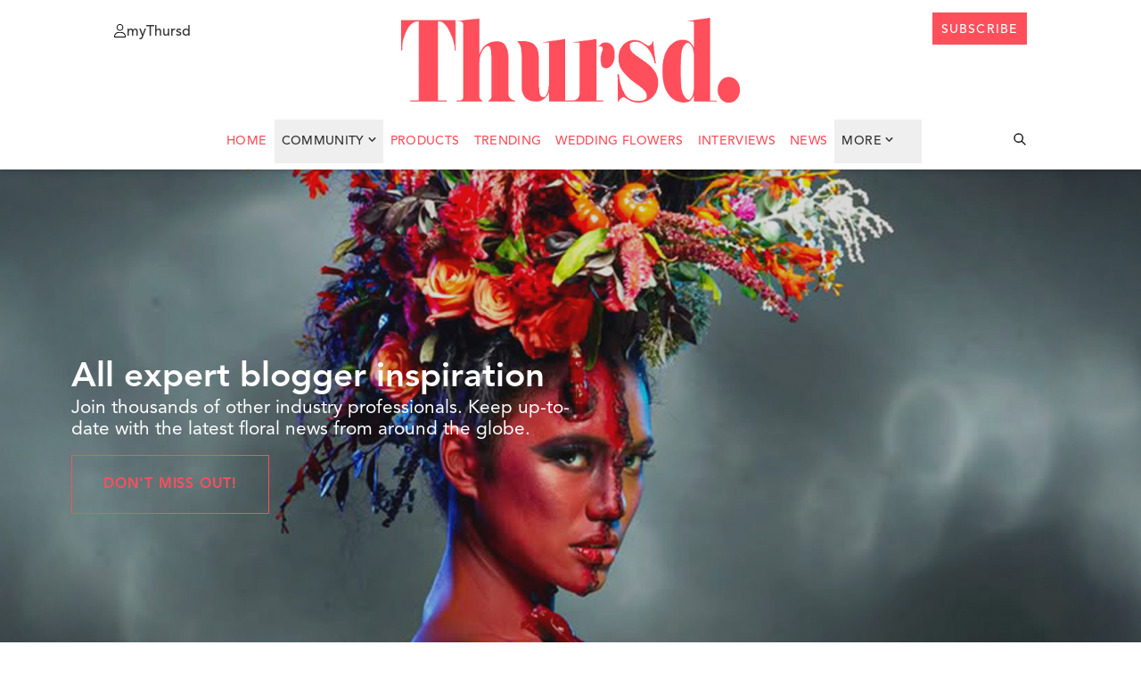

--- FILE ---
content_type: text/html; charset=UTF-8
request_url: https://thursd.com/news?tag=expert-blogger
body_size: 19041
content:
<!DOCTYPE html>
<html lang="en">

<head>
    
    
    

    <link rel="preload" href="https://thursd.com/assets/website/css/app.css" as="style" fetchpriority="high">
    <link rel="preload" href="https://thursd.com/vendor/fontawesome-free/css/all.min.css" as="style" fetchpriority="high">
    <link rel="preload" href="https://thursd.com/assets/website/js/app.js" as="script" fetchpriority="high">

    <link rel="preconnect" href="https://cdnjs.cloudflare.com" crossorigin>

    <link rel="preload" as="style"
          href="https://cdnjs.cloudflare.com/ajax/libs/lightgallery-js/1.4.0/css/lightgallery.min.css"
          integrity="sha512-kwJUhJJaTDzGp6VTPBbMQWBFUof6+pv0SM3s8fo+E6XnPmVmtfwENK0vHYup3tsYnqHgRDoBDTJWoq7rnQw2+g=="
          crossorigin="anonymous"
          referrerpolicy="no-referrer"
          onload="this.onload=null;this.rel='stylesheet'">
    <noscript>
        <link rel="stylesheet"
              href="https://cdnjs.cloudflare.com/ajax/libs/lightgallery-js/1.4.0/css/lightgallery.min.css"
              integrity="sha512-kwJUhJJaTDzGp6VTPBbMQWBFUof6+pv0SM3s8fo+E6XnPmVmtfwENK0vHYup3tsYnqHgRDoBDTJWoq7rnQw2+g=="
              crossorigin="anonymous"
              referrerpolicy="no-referrer" />
    </noscript>

            <!-- Google Tag Manager -->
        <script>
            setTimeout(function () {
                (function (w, d, s, l, i) {
                    w[l] = w[l] || [];
                    w[l].push({
                        'gtm.start': new Date().getTime(),
                        event: 'gtm.js'
                    });
                    var f = d.getElementsByTagName(s)[0],
                        j = d.createElement(s),
                        dl = l != 'dataLayer' ? '&l=' + l : '';
                    j.async = true;
                    j.src =
                        'https://www.googletagmanager.com/gtm.js?id=' + i + dl;
                    f.parentNode.insertBefore(j, f);
                })(window, document, 'script', 'dataLayer', 'GTM-K4QNN5D');
            }, 3500);
        </script>
        <!-- End Google Tag Manager -->
    
    
    <meta charset="utf-8">
    <meta http-equiv="X-UA-Compatible" content="IE=edge">
    <meta name="csrf-token" content="OYeK7Oidz86CQd4wQuuTjDVUYNlVp2H0OHU3oWdI">
    <meta http-equiv="Content-Security-Policy" content="upgrade-insecure-requests">
    <meta name="viewport" content="width=device-width, initial-scale=1, maximum-scale=1">
    <meta name="facebook-domain-verification" content="1uf3xodyj80ct02fn4yyw6fgg1cr3c" />

        <link rel="preload" href="https://thursd.com/storage/media/102112/Website-News-Header-2026-Yohanes-Wempy.jpg" as="image" />
    
    <link href="https://thursd.com/vendor/fontawesome-free/css/all.min.css" rel="stylesheet">
    <link href="https://thursd.com/assets/website/css/app.css" rel="stylesheet">

    <link rel="icon"
          href="/assets/website/images/favicons/cropped-thursd-icon-koraal-lichtgrijs-smallest-distance-32x32.png"
          sizes="32x32">
    <link rel="icon"
          href="/assets/website/images/favicons/cropped-thursd-icon-koraal-lichtgrijs-smallest-distance-192x192.png"
          sizes="192x192">
    <link rel="apple-touch-icon"
          href="/assets/website/images/favicons/cropped-thursd-icon-koraal-lichtgrijs-smallest-distance-180x180.png">

    <meta name="msapplication-TileImage"
          content="/assets/website/images/favicons/cropped-thursd-icon-koraal-lichtgrijs-smallest-distance-270x270.png">

    <script src="https://thursd.com/js/share.js" defer></script>

    <script src="https://thursd.com/assets/website/js/app.js"></script>

    
    <title>            The latest expert blogger news
    </title>

            <link rel="canonical" href="https://thursd.com/news?tag=expert-blogger" />
                    <meta name="title" content='The latest expert blogger news - Thursd' />
            <meta name="description"
                content="Keep up-to-date about expert blogger news. Don't mis out on the latest floral and plant inspiration from around the globe." />
            
            <script type="application/ld+json">
            {
                "@context": "http://schema.org",
                "@type": "Organization",
                "name": "Thursd",
                "description": "Your floral meetup spot with the latest floral and plant news from around te globe",
                "image": "https://thursd.com/storage/media/42884/Header-Home-website-2022-Federica-Ambrosini-green-(1920x768).jpg",
                "logo": "https://thursd.com/assets/website/images/thursd-logo-koraal.png",
                "url": "https://thursd.com/",
                "sameAs": [
                    "https://www.linkedin.com/company/thursd/",
                    "https://www.facebook.com/ThursdOfficial/",
                    "https://www.instagram.com/thursdofficial/",
                    "https://nl.pinterest.com/officialThursd/"
                ]
            }
        </script>
    </head>

<body class="pt-16 header-break:pt-24">
            <!-- Google Tag Manager (noscript) -->
        <noscript>
            <iframe src="https://www.googletagmanager.com/ns.html?id=GTM-K4QNN5D"
                    height="0" width="0"
                    style="display:none;visibility:hidden"></iframe>
        </noscript>
        <!-- End Google Tag Manager (noscript) -->
    
    <header id="header" class="bg-white shadow-md w-full fixed top-0 z-[999] transition-all duration-300 h-[190px] ">
        <!-- Full width white background to cover slide-down-menu-->
    <div class="absolute inset-0 w-full bg-white z-[99] h-[56px] c-wrapper-padding"></div>

    <!-- Wrapper-->
    <div class="bg-white flex flex-col w-full c-wrapper z-[999]">

        <!-- Header top-->
        <div
            class="header_top relative py-[14px] px-[20px] z-[999] header-break:pt-[1.25rem] flex justify-between items-center header-break:items-start w-full lg:px-16  bg-white">

            <!-- Menu button-->
            <div class="header_top__left flex items-center  header-break:items-start absolute left-0 cursor-pointer">
                <div id="menu-button" class="block header-break:hidden z-[9999999]">
                    <span></span>
                    <span></span>
                    <span></span>
                    <span></span>
                </div>
                <a href="https://my.thursd.com/" target="_blank" rel="noopener noreferrer"
                    class="items-center gap-[5px] header-break:flex hidden text-black group cursor-pointer">
                    <svg width="14" height="15" viewBox="0 0 14 15" fill="none" xmlns="http://www.w3.org/2000/svg"
                        class="group-hover:text-[#FE4E5C]">
                        <path
                            d="M9.375 3.75C9.375 3.38066 9.30225 3.01493 9.16091 2.6737C9.01957 2.33247 8.8124 2.02243 8.55124 1.76126C8.29007 1.5001 7.98003 1.29293 7.6388 1.15159C7.29757 1.01025 6.93184 0.9375 6.5625 0.9375C6.19316 0.9375 5.82743 1.01025 5.4862 1.15159C5.14497 1.29293 4.83493 1.5001 4.57376 1.76126C4.3126 2.02243 4.10543 2.33247 3.96409 2.6737C3.82275 3.01493 3.75 3.38066 3.75 3.75C3.75 4.11934 3.82275 4.48507 3.96409 4.8263C4.10543 5.16753 4.3126 5.47757 4.57376 5.73874C4.83493 5.9999 5.14497 6.20707 5.4862 6.34841C5.82743 6.48975 6.19316 6.5625 6.5625 6.5625C6.93184 6.5625 7.29757 6.48975 7.6388 6.34841C7.98003 6.20707 8.29007 5.9999 8.55124 5.73874C8.8124 5.47757 9.01957 5.16753 9.16091 4.8263C9.30225 4.48507 9.375 4.11934 9.375 3.75ZM2.8125 3.75C2.8125 2.75544 3.20759 1.80161 3.91085 1.09835C4.61411 0.395088 5.56794 0 6.5625 0C7.55706 0 8.51089 0.395088 9.21415 1.09835C9.91741 1.80161 10.3125 2.75544 10.3125 3.75C10.3125 4.74456 9.91741 5.69839 9.21415 6.40165C8.51089 7.10491 7.55706 7.5 6.5625 7.5C5.56794 7.5 4.61411 7.10491 3.91085 6.40165C3.20759 5.69839 2.8125 4.74456 2.8125 3.75ZM0.9375 14.0625H12.1875C12.1523 11.7275 10.248 9.84375 7.90137 9.84375H5.22363C2.87988 9.84375 0.975586 11.7275 0.9375 14.0625ZM0 14.1299C0 11.2441 2.33789 8.90625 5.22363 8.90625H7.90137C10.7871 8.90625 13.125 11.2441 13.125 14.1299C13.125 14.6104 12.7354 15 12.2549 15H0.870117C0.389648 15 0 14.6104 0 14.1299Z"
                            fill="currentColor" />
                    </svg>

                    <p
                        class="mt-[4px] group-hover:text-[#FE4E5C] hover:text-gray-500 text-[12px] cursor-pointer text--avenir-medium">
                        myThursd</p>
                </a>
            </div>

            <!-- Logo -->
            <a href="https://thursd.com">
                <img id="logo" class="h-[95px] transition-all duration-300 "
                    src="https://thursd.com/assets/website/images/thursd-logo-koraal.webp" alt="header-logo" loading="eager"
                    fetchpriority="high" decoding="async">
            </a>

            <!-- Header top right-->
            <div class="header_top__right flex items-center  header-break:items-start absolute right-0 top-[13px]">

                <!-- Search icon Mobile-->
                <svg id="searchIcon" xmlns="http://www.w3.org/2000/svg"
                    class="h-6 w-6 cursor-pointer hidden header-break:hidden text-black hover:text-[#FE4E5C]"
                    onclick="toggleSearchBar()" id="searchButton" fill="none" viewBox="0 0 24 24" stroke="currentColor">
                    <path stroke-linecap="round" stroke-linejoin="round" stroke-width="2"
                        d="M21 21l-6-6m2-5a7 7 0 11-14 0 7 7 0 0114 0z" />
                </svg>

                <!-- MyThursd Icon-->
                <a href="https://my.thursd.com/" target="_blank" rel="noopener noreferrer" id="myThursdIconLink"
                    class="mt-[4px] hover:text-[#FE4E5C]">

                    <svg id="myThursdIcon" xmlns="http://www.w3.org/2000/svg" class=" h-[18px] w-[18px] cursor-pointer block header-break:hidden hover:text-[#FE4E5C]
                        ">
                        <g clip-path=" url(#clip0_112_2)">
                            <path
                                d="M12.5 5C12.5 4.50754 12.403 4.01991 12.2145 3.56494C12.0261 3.10997 11.7499 2.69657 11.4017 2.34835C11.0534 2.00013 10.64 1.72391 10.1851 1.53545C9.73009 1.347 9.24246 1.25 8.75 1.25C8.25754 1.25 7.76991 1.347 7.31494 1.53545C6.85997 1.72391 6.44657 2.00013 6.09835 2.34835C5.75013 2.69657 5.47391 3.10997 5.28545 3.56494C5.097 4.01991 5 4.50754 5 5C5 5.49246 5.097 5.98009 5.28545 6.43506C5.47391 6.89003 5.75013 7.30343 6.09835 7.65165C6.44657 7.99987 6.85997 8.27609 7.31494 8.46455C7.76991 8.653 8.25754 8.75 8.75 8.75C9.24246 8.75 9.73009 8.653 10.1851 8.46455C10.64 8.27609 11.0534 7.99987 11.4017 7.65165C11.7499 7.30343 12.0261 6.89003 12.2145 6.43506C12.403 5.98009 12.5 5.49246 12.5 5ZM3.75 5C3.75 3.67392 4.27678 2.40215 5.21447 1.46447C6.15215 0.526784 7.42392 0 8.75 0C10.0761 0 11.3479 0.526784 12.2855 1.46447C13.2232 2.40215 13.75 3.67392 13.75 5C13.75 6.32608 13.2232 7.59785 12.2855 8.53553C11.3479 9.47322 10.0761 10 8.75 10C7.42392 10 6.15215 9.47322 5.21447 8.53553C4.27678 7.59785 3.75 6.32608 3.75 5ZM1.25 18.75H16.25C16.2031 15.6367 13.6641 13.125 10.5352 13.125H6.96484C3.83984 13.125 1.30078 15.6367 1.25 18.75ZM0 18.8398C0 14.9922 3.11719 11.875 6.96484 11.875H10.5352C14.3828 11.875 17.5 14.9922 17.5 18.8398C17.5 19.4805 16.9805 20 16.3398 20H1.16016C0.519531 20 0 19.4805 0 18.8398Z"
                                fill="currentColor" />
                        </g>
                        <defs>
                            <clipPath id="clip0_112_2">
                                <rect width="17.5" height="20" fill="white" />
                            </clipPath>
                        </defs>
                    </svg>
                </a>


                <!-- Subscribe button-->
                <a href="https://thursd.com/subscribe"
                    class="button-secondary hidden header-break:block text--avenir-medium" target="_blank">
                    <div class="mt-[3px]">subscribe</div>
                </a>
            </div>


        </div>
        <!-- Slide-down Menu -->
        <div id="slide-down-menu"
            class="bg-white shadow-md transition-transform duration-300 ease-in-out transform -translate-y-full z-10">

            <!-- Slide-down Menu Header-->
            <div class="flex items-center px-4 py-[6px] justify-between">
                <!-- Link left-->
                <a href="https://my.thursd.com/" target="_blank" rel="noopener noreferrer"
                    class="items-center gap-[5px] flex text-black group cursor-pointer">
                    <svg width="14" height="15" viewBox="0 0 14 15" fill="none" xmlns="http://www.w3.org/2000/svg"
                        class="group-hover:text-[#FE4E5C]">
                        <path
                            d="M9.375 3.75C9.375 3.38066 9.30225 3.01493 9.16091 2.6737C9.01957 2.33247 8.8124 2.02243 8.55124 1.76126C8.29007 1.5001 7.98003 1.29293 7.6388 1.15159C7.29757 1.01025 6.93184 0.9375 6.5625 0.9375C6.19316 0.9375 5.82743 1.01025 5.4862 1.15159C5.14497 1.29293 4.83493 1.5001 4.57376 1.76126C4.3126 2.02243 4.10543 2.33247 3.96409 2.6737C3.82275 3.01493 3.75 3.38066 3.75 3.75C3.75 4.11934 3.82275 4.48507 3.96409 4.8263C4.10543 5.16753 4.3126 5.47757 4.57376 5.73874C4.83493 5.9999 5.14497 6.20707 5.4862 6.34841C5.82743 6.48975 6.19316 6.5625 6.5625 6.5625C6.93184 6.5625 7.29757 6.48975 7.6388 6.34841C7.98003 6.20707 8.29007 5.9999 8.55124 5.73874C8.8124 5.47757 9.01957 5.16753 9.16091 4.8263C9.30225 4.48507 9.375 4.11934 9.375 3.75ZM2.8125 3.75C2.8125 2.75544 3.20759 1.80161 3.91085 1.09835C4.61411 0.395088 5.56794 0 6.5625 0C7.55706 0 8.51089 0.395088 9.21415 1.09835C9.91741 1.80161 10.3125 2.75544 10.3125 3.75C10.3125 4.74456 9.91741 5.69839 9.21415 6.40165C8.51089 7.10491 7.55706 7.5 6.5625 7.5C5.56794 7.5 4.61411 7.10491 3.91085 6.40165C3.20759 5.69839 2.8125 4.74456 2.8125 3.75ZM0.9375 14.0625H12.1875C12.1523 11.7275 10.248 9.84375 7.90137 9.84375H5.22363C2.87988 9.84375 0.975586 11.7275 0.9375 14.0625ZM0 14.1299C0 11.2441 2.33789 8.90625 5.22363 8.90625H7.90137C10.7871 8.90625 13.125 11.2441 13.125 14.1299C13.125 14.6104 12.7354 15 12.2549 15H0.870117C0.389648 15 0 14.6104 0 14.1299Z"
                            fill="currentColor" />
                    </svg>
                    <p class="mt-[4px] group-hover:text-[#FE4E5C] hover:text-gray-500 text-[12px] cursor-pointer">
                        myThursd</p>
                </a>
                <!-- Button right-->
                <a href="https://thursd.com/subscribe" class="button-secondary" target="_blank">
                    <div class="mt-[3px]">subscribe</div>
                </a>
            </div>
            <div class="px-4 py-5 max-h-[85vh] overflow-y-auto custom-scrollbar">
                <ul>
                                            <li class="border-b border-[#DDDDDD] mobile-menu-entry w-full bg-green-100">
                            <a href="https://thursd.com/authors"
                                class="menu__link hover:text-thursd-red w-full bg-white block pt-[22px] pb-[18px]">Trending</a>
                        </li>
                                            <li class="border-b border-[#DDDDDD] mobile-menu-entry w-full bg-green-100">
                            <a href="https://thursd.com/authors"
                                class="menu__link hover:text-thursd-red w-full bg-white block pt-[22px] pb-[18px]">Wedding Flowers</a>
                        </li>
                                            <li class="border-b border-[#DDDDDD] mobile-menu-entry w-full bg-green-100">
                            <a href="https://thursd.com/authors"
                                class="menu__link hover:text-thursd-red w-full bg-white block pt-[22px] pb-[18px]">Interviews</a>
                        </li>
                                        <li class="pb-[18px] pt-[22px] border-[#DDDDDD] flex border-b justify-between menu-closed w-full group cursor-pointer"
                        onclick="toggleMobileSubMenu(event)">
                        <span class="menu__link group-hover:text-thursd-red transition-colors duration-300">More</span>
                        <svg id="mobileSubmenuArrow" width="9" height="5" viewBox="0 0 9 5"
                            xmlns="http://www.w3.org/2000/svg"
                            class="ml-1 mb-[0.5px] transition-transform duration-300 transform mt-[4px] rotate-[270deg] group-hover:text-thursd-red">
                            <path
                                d="M4.80894 4.86739L8.36926 1.20066C8.54097 1.02382 8.54097 0.737113 8.36926 0.56029L7.95401 0.132627C7.78259 -0.0439128 7.50477 -0.0442523 7.33295 0.131873L4.49804 3.03782L1.66314 0.131873C1.49132 -0.0442526 1.2135 -0.043913 1.04208 0.132627L0.62683 0.56029C0.455119 0.737132 0.455119 1.02384 0.62683 1.20066L4.18715 4.86737C4.35884 5.04421 4.63723 5.04421 4.80894 4.86739Z"
                                fill="currentColor" />
                        </svg>
                    </li>
                    <li class="border-b border-[#DDDDDD] mobile-menu-entry w-full"><a href="https://thursd.com/news"
                            class="menu__link hover:text-thursd-red w-full bg-white block pt-[22px] pb-[18px]">News</a>
                    </li>
                    <li class="border-b border-[#DDDDDD] mobile-menu-entry w-full"><a href="https://join.thursd.com"
                            target="_blank"
                            class="menu__link hover:text-thursd-red w-full bg-white block pt-[22px] pb-[18px]">Advertise</a>
                    </li>

                    
                                            <li class=" border-[#DDDDDD] more-menu-entries hidden w-full">
                            <a href="/news?category=annual-flowers"
                                class="menu__link hover:text-thursd-red w-full block pt-[12px] pb-[8px]">Annual Flowers</a>
                        </li>
                                            <li class=" border-[#DDDDDD] more-menu-entries hidden w-full">
                            <a href="/news?category=architecture"
                                class="menu__link hover:text-thursd-red w-full block pt-[12px] pb-[8px]">Architecture</a>
                        </li>
                                            <li class=" border-[#DDDDDD] more-menu-entries hidden w-full">
                            <a href="/news?category=christmas"
                                class="menu__link hover:text-thursd-red w-full block pt-[12px] pb-[8px]">Christmas</a>
                        </li>
                                            <li class=" border-[#DDDDDD] more-menu-entries hidden w-full">
                            <a href="/news?category=chrysanthemums"
                                class="menu__link hover:text-thursd-red w-full block pt-[12px] pb-[8px]">Chrysanthemums</a>
                        </li>
                                            <li class=" border-[#DDDDDD] more-menu-entries hidden w-full">
                            <a href="/news?category=cut-flowers"
                                class="menu__link hover:text-thursd-red w-full block pt-[12px] pb-[8px]">Cut Flowers</a>
                        </li>
                                            <li class=" border-[#DDDDDD] more-menu-entries hidden w-full">
                            <a href="/news?category=dried-flowers"
                                class="menu__link hover:text-thursd-red w-full block pt-[12px] pb-[8px]">Dried Flowers</a>
                        </li>
                                            <li class=" border-[#DDDDDD] more-menu-entries hidden w-full">
                            <a href="/news?category=dyed-flowers"
                                class="menu__link hover:text-thursd-red w-full block pt-[12px] pb-[8px]">Dyed Flowers</a>
                        </li>
                                            <li class=" border-[#DDDDDD] more-menu-entries hidden w-full">
                            <a href="/news?category=floral-art"
                                class="menu__link hover:text-thursd-red w-full block pt-[12px] pb-[8px]">Floral Art</a>
                        </li>
                                            <li class=" border-[#DDDDDD] more-menu-entries hidden w-full">
                            <a href="/news?category=floral-books"
                                class="menu__link hover:text-thursd-red w-full block pt-[12px] pb-[8px]">Floral Books</a>
                        </li>
                                            <li class=" border-[#DDDDDD] more-menu-entries hidden w-full">
                            <a href="/news?category=floral-designs"
                                class="menu__link hover:text-thursd-red w-full block pt-[12px] pb-[8px]">Floral Designs</a>
                        </li>
                                            <li class=" border-[#DDDDDD] more-menu-entries hidden w-full">
                            <a href="/news?category=floral-education"
                                class="menu__link hover:text-thursd-red w-full block pt-[12px] pb-[8px]">Floral Education</a>
                        </li>
                                            <li class=" border-[#DDDDDD] more-menu-entries hidden w-full">
                            <a href="/news?category=floral-events"
                                class="menu__link hover:text-thursd-red w-full block pt-[12px] pb-[8px]">Floral Events</a>
                        </li>
                                            <li class=" border-[#DDDDDD] more-menu-entries hidden w-full">
                            <a href="/news?category=floral-trend-color"
                                class="menu__link hover:text-thursd-red w-full block pt-[12px] pb-[8px]">Floral Trend Color</a>
                        </li>
                                            <li class=" border-[#DDDDDD] more-menu-entries hidden w-full">
                            <a href="/news?category=flowers"
                                class="menu__link hover:text-thursd-red w-full block pt-[12px] pb-[8px]">Flowers</a>
                        </li>
                                            <li class=" border-[#DDDDDD] more-menu-entries hidden w-full">
                            <a href="/news?category=foliage"
                                class="menu__link hover:text-thursd-red w-full block pt-[12px] pb-[8px]">Foliage</a>
                        </li>
                                            <li class=" border-[#DDDDDD] more-menu-entries hidden w-full">
                            <a href="/news?category=garden-plants"
                                class="menu__link hover:text-thursd-red w-full block pt-[12px] pb-[8px]">Garden Plants</a>
                        </li>
                                            <li class=" border-[#DDDDDD] more-menu-entries hidden w-full">
                            <a href="/news?category=how-it-works"
                                class="menu__link hover:text-thursd-red w-full block pt-[12px] pb-[8px]">How It Works</a>
                        </li>
                                            <li class=" border-[#DDDDDD] more-menu-entries hidden w-full">
                            <a href="/news?category=indoor-plants"
                                class="menu__link hover:text-thursd-red w-full block pt-[12px] pb-[8px]">Indoor Plants</a>
                        </li>
                                            <li class=" border-[#DDDDDD] more-menu-entries hidden w-full">
                            <a href="/news?category=novelties"
                                class="menu__link hover:text-thursd-red w-full block pt-[12px] pb-[8px]">Novelties</a>
                        </li>
                                            <li class=" border-[#DDDDDD] more-menu-entries hidden w-full">
                            <a href="/news?category=now-on-the-markets"
                                class="menu__link hover:text-thursd-red w-full block pt-[12px] pb-[8px]">Now on the markets</a>
                        </li>
                                            <li class=" border-[#DDDDDD] more-menu-entries hidden w-full">
                            <a href="/news?category=orchids"
                                class="menu__link hover:text-thursd-red w-full block pt-[12px] pb-[8px]">Orchids</a>
                        </li>
                                            <li class=" border-[#DDDDDD] more-menu-entries hidden w-full">
                            <a href="/news?category=outdoor-plants"
                                class="menu__link hover:text-thursd-red w-full block pt-[12px] pb-[8px]">Outdoor Plants</a>
                        </li>
                                            <li class=" border-[#DDDDDD] more-menu-entries hidden w-full">
                            <a href="/news?category=perennial-flowers"
                                class="menu__link hover:text-thursd-red w-full block pt-[12px] pb-[8px]">Perennial Flowers</a>
                        </li>
                                            <li class=" border-[#DDDDDD] more-menu-entries hidden w-full">
                            <a href="/news?category=photography"
                                class="menu__link hover:text-thursd-red w-full block pt-[12px] pb-[8px]">Photography</a>
                        </li>
                                            <li class=" border-[#DDDDDD] more-menu-entries hidden w-full">
                            <a href="/news?category=podcasts"
                                class="menu__link hover:text-thursd-red w-full block pt-[12px] pb-[8px]">Podcasts</a>
                        </li>
                                            <li class=" border-[#DDDDDD] more-menu-entries hidden w-full">
                            <a href="/news?category=roses"
                                class="menu__link hover:text-thursd-red w-full block pt-[12px] pb-[8px]">Roses</a>
                        </li>
                                            <li class=" border-[#DDDDDD] more-menu-entries hidden w-full">
                            <a href="/news?category=remarkable"
                                class="menu__link hover:text-thursd-red w-full block pt-[12px] pb-[8px]">Remarkable</a>
                        </li>
                                            <li class=" border-[#DDDDDD] more-menu-entries hidden w-full">
                            <a href="/news?category=special-days"
                                class="menu__link hover:text-thursd-red w-full block pt-[12px] pb-[8px]">Special Days</a>
                        </li>
                                            <li class=" border-[#DDDDDD] more-menu-entries hidden w-full">
                            <a href="/news?category=sustainability"
                                class="menu__link hover:text-thursd-red w-full block pt-[12px] pb-[8px]">Sustainability</a>
                        </li>
                                            <li class=" border-[#DDDDDD] more-menu-entries hidden w-full">
                            <a href="/news?category=travel"
                                class="menu__link hover:text-thursd-red w-full block pt-[12px] pb-[8px]">Travel</a>
                        </li>
                                            <li class=" border-[#DDDDDD] more-menu-entries hidden w-full">
                            <a href="/news?category=tulips"
                                class="menu__link hover:text-thursd-red w-full block pt-[12px] pb-[8px]">Tulips</a>
                        </li>
                                            <li class=" border-[#DDDDDD] more-menu-entries hidden w-full">
                            <a href="/news?category=valentine"
                                class="menu__link hover:text-thursd-red w-full block pt-[12px] pb-[8px]">Valentine</a>
                        </li>
                                            <li class=" border-[#DDDDDD] more-menu-entries hidden w-full">
                            <a href="/news?category=archives"
                                class="menu__link hover:text-thursd-red w-full block pt-[12px] pb-[8px]">Archives</a>
                        </li>
                                            <li class=" border-[#DDDDDD] more-menu-entries hidden w-full">
                            <a href="/news?category=10-questions"
                                class="menu__link hover:text-thursd-red w-full block pt-[12px] pb-[8px]">10 Questions</a>
                        </li>
                                            <li class=" border-[#DDDDDD] more-menu-entries hidden w-full">
                            <a href="/news?category=top-floral-stories"
                                class="menu__link hover:text-thursd-red w-full block pt-[12px] pb-[8px]">Top Floral Stories</a>
                        </li>
                                            <li class=" border-[#DDDDDD] more-menu-entries hidden w-full">
                            <a href="/news?category=throwback"
                                class="menu__link hover:text-thursd-red w-full block pt-[12px] pb-[8px]">Throwback</a>
                        </li>
                                    </ul>
            </div>
        </div>
        <!-- Header navigation-->
        <div class="flex items-center justify-center relative w-full header-break:px-[4px] ">

            <!--site navigation base-->
            <nav id="siteNav"
                class="mb-0 flex w-full justify-center header-break:w-auto nav-spacing-large text-bottom-large gap-[10px]">
                <li class="inline header-break:px-2 pr-2 py-4 menu__link cursor-pointer text-sm">
                    <a href="/">Home</a>
                </li>
                <!-- DropDown Community-->
                <div class="relative">
                    <button id="communityDropDownButton"
                        class="dropbtn group flex header-break:px-2 pr-2 py-4 menu__link cursor-pointer "
                        onclick="toggleSubMenu('communitySubMenu', 'communityDropDownButton', 'communityArrowSvg')">
                        <span class="group-hover:text-thursd-red">Community</span>
                        <svg id="communityArrowSvg" width="9" height="5" viewBox="0 0 9 5"
                            xmlns="http://www.w3.org/2000/svg"
                            class="ml-1 mb-[0.5px] group-hover:text-thursd-red transition-transform duration-300 transform mt-[4px]">
                            <path
                                d="M4.80894 4.86739L8.36926 1.20066C8.54097 1.02382 8.54097 0.737113 8.36926 0.56029L7.95401 0.132627C7.78259 -0.0439128 7.50477 -0.0442523 7.33295 0.131873L4.49804 3.03782L1.66314 0.131873C1.49132 -0.0442526 1.2135 -0.043913 1.04208 0.132627L0.62683 0.56029C0.455119 0.737132 0.455119 1.02384 0.62683 1.20066L4.18715 4.86737C4.35884 5.04421 4.63723 5.04421 4.80894 4.86739Z"
                                fill="currentColor" />
                        </svg>
                    </button>
                    <div id="communitySubMenu"
                        class="dropdown-menu hidden fixed bg-white p-[10px] min-w-[110px] transition-transform duration-300 ease-in-out transform opacity-0 z-10">
                        <ul>
                            <li class="menu__link cursor-pointer ">
                                <a href="https://thursd.com/authors"
                                    class="w-full block pt-[12px] pb-[8px] lg:pr-8">Bloggers</a>
                            </li>
                            <li class="menu__link cursor-pointer ">
                                <a href="https://thursd.com/florists"
                                    class="w-full block pt-[12px] pb-[8px] lg:pr-8">Florists</a>
                            </li>
                            <li class="menu__link cursor-pointer">
                                <a href="https://thursd.com/growers"
                                    class="w-full block pt-[12px] pb-[8px] lg:pr-8">Growers</a>
                            </li>
                            <li class="menu__link cursor-pointer ">
                                <a href="https://thursd.com/breeders"
                                    class="w-full block pt-[12px] pb-[8px] lg:pr-8">Breeders</a>
                            </li>
                            <li class="menu__link cursor-pointer">
                                <a href="https://thursd.com/traders"
                                    class="w-full block pt-[12px] pb-[8px] lg:pr-8">Traders</a>
                            </li>
                            <li class="menu__link cursor-pointer">
                                <a href="https://thursd.com/essentials"
                                    class="w-full block pt-[12px] pb-[8px] lg:pr-8">Essentials</a>
                            </li>
                        </ul>
                    </div>
                </div>


                <li class="inline header-break:px-2 py-4 menu__link">
                    <a href="https://thursd.com/products">
                        Products
                    </a>
                </li>
                
                                    <li
                        class="header-break:inline  inline  header-break:px-2  py-4 menu__link">
                        <a href="/news?category=trending">Trending</a>
                    </li>
                                    <li
                        class="header-break:inline  hidden  header-break:px-2  py-4 menu__link">
                        <a href="/news?category=wedding-flowers">Wedding Flowers</a>
                    </li>
                                    <li
                        class="header-break:inline  hidden  header-break:px-2  py-4 menu__link">
                        <a href="/news?category=interviews">Interviews</a>
                    </li>
                                <li class="header-break:inline hidden px-2 py-4 menu__link">
                    <a href="https://thursd.com/news">News</a>
                </li>

                <!-- DropDown More -->
                <div class="relative hidden header-break:block">
                    <button id="moreDropDownButton"
                        class="dropbtn group flex px-2 py-4 menu__link cursor-pointer lg:pr-8"
                        onclick="toggleSubMenu('moreSubMenu', 'moreDropDownButton', 'moreArrowSvg')">
                        <span class="group-hover:text-thursd-red">More</span>
                        <svg id="moreArrowSvg" width="9" height="5" viewBox="0 0 9 5" xmlns="http://www.w3.org/2000/svg"
                            class="ml-1 mb-[0.5px] group-hover:text-thursd-red mt-[4px] transition-transform duration-300 transform">
                            <path
                                d="M4.80894 4.86739L8.36926 1.20066C8.54097 1.02382 8.54097 0.737113 8.36926 0.56029L7.95401 0.132627C7.78259 -0.0439128 7.50477 -0.0442523 7.33295 0.131873L4.49804 3.03782L1.66314 0.131873C1.49132 -0.0442526 1.2135 -0.043913 1.04208 0.132627L0.62683 0.56029C0.455119 0.737132 0.455119 1.02384 0.62683 1.20066L4.18715 4.86737C4.35884 5.04421 4.63723 5.04421 4.80894 4.86739Z"
                                fill="currentColor" />
                        </svg>
                    </button>
                    <div id="moreSubMenu"
                        class="custom-scrollbar max-h-[50vh] overflow-y-auto dropdown-menu hidden fixed bg-white p-[10px] min-w-[110px] transition-transform duration-300 ease-in-out transform opacity-0 z-10">
                        <ul>
                                                            <li class="menu__link cursor-pointer w-full">
                                    <a href="/news?category=annual-flowers"
                                        class=" w-full block pt-[12px] pb-[8px] lg:pr-8">Annual Flowers</a>
                                </li>
                                                            <li class="menu__link cursor-pointer w-full">
                                    <a href="/news?category=architecture"
                                        class=" w-full block pt-[12px] pb-[8px] lg:pr-8">Architecture</a>
                                </li>
                                                            <li class="menu__link cursor-pointer w-full">
                                    <a href="/news?category=christmas"
                                        class=" w-full block pt-[12px] pb-[8px] lg:pr-8">Christmas</a>
                                </li>
                                                            <li class="menu__link cursor-pointer w-full">
                                    <a href="/news?category=chrysanthemums"
                                        class=" w-full block pt-[12px] pb-[8px] lg:pr-8">Chrysanthemums</a>
                                </li>
                                                            <li class="menu__link cursor-pointer w-full">
                                    <a href="/news?category=cut-flowers"
                                        class=" w-full block pt-[12px] pb-[8px] lg:pr-8">Cut Flowers</a>
                                </li>
                                                            <li class="menu__link cursor-pointer w-full">
                                    <a href="/news?category=dried-flowers"
                                        class=" w-full block pt-[12px] pb-[8px] lg:pr-8">Dried Flowers</a>
                                </li>
                                                            <li class="menu__link cursor-pointer w-full">
                                    <a href="/news?category=dyed-flowers"
                                        class=" w-full block pt-[12px] pb-[8px] lg:pr-8">Dyed Flowers</a>
                                </li>
                                                            <li class="menu__link cursor-pointer w-full">
                                    <a href="/news?category=floral-art"
                                        class=" w-full block pt-[12px] pb-[8px] lg:pr-8">Floral Art</a>
                                </li>
                                                            <li class="menu__link cursor-pointer w-full">
                                    <a href="/news?category=floral-books"
                                        class=" w-full block pt-[12px] pb-[8px] lg:pr-8">Floral Books</a>
                                </li>
                                                            <li class="menu__link cursor-pointer w-full">
                                    <a href="/news?category=floral-designs"
                                        class=" w-full block pt-[12px] pb-[8px] lg:pr-8">Floral Designs</a>
                                </li>
                                                            <li class="menu__link cursor-pointer w-full">
                                    <a href="/news?category=floral-education"
                                        class=" w-full block pt-[12px] pb-[8px] lg:pr-8">Floral Education</a>
                                </li>
                                                            <li class="menu__link cursor-pointer w-full">
                                    <a href="/news?category=floral-events"
                                        class=" w-full block pt-[12px] pb-[8px] lg:pr-8">Floral Events</a>
                                </li>
                                                            <li class="menu__link cursor-pointer w-full">
                                    <a href="/news?category=floral-trend-color"
                                        class=" w-full block pt-[12px] pb-[8px] lg:pr-8">Floral Trend Color</a>
                                </li>
                                                            <li class="menu__link cursor-pointer w-full">
                                    <a href="/news?category=flowers"
                                        class=" w-full block pt-[12px] pb-[8px] lg:pr-8">Flowers</a>
                                </li>
                                                            <li class="menu__link cursor-pointer w-full">
                                    <a href="/news?category=foliage"
                                        class=" w-full block pt-[12px] pb-[8px] lg:pr-8">Foliage</a>
                                </li>
                                                            <li class="menu__link cursor-pointer w-full">
                                    <a href="/news?category=garden-plants"
                                        class=" w-full block pt-[12px] pb-[8px] lg:pr-8">Garden Plants</a>
                                </li>
                                                            <li class="menu__link cursor-pointer w-full">
                                    <a href="/news?category=how-it-works"
                                        class=" w-full block pt-[12px] pb-[8px] lg:pr-8">How It Works</a>
                                </li>
                                                            <li class="menu__link cursor-pointer w-full">
                                    <a href="/news?category=indoor-plants"
                                        class=" w-full block pt-[12px] pb-[8px] lg:pr-8">Indoor Plants</a>
                                </li>
                                                            <li class="menu__link cursor-pointer w-full">
                                    <a href="/news?category=novelties"
                                        class=" w-full block pt-[12px] pb-[8px] lg:pr-8">Novelties</a>
                                </li>
                                                            <li class="menu__link cursor-pointer w-full">
                                    <a href="/news?category=now-on-the-markets"
                                        class=" w-full block pt-[12px] pb-[8px] lg:pr-8">Now on the markets</a>
                                </li>
                                                            <li class="menu__link cursor-pointer w-full">
                                    <a href="/news?category=orchids"
                                        class=" w-full block pt-[12px] pb-[8px] lg:pr-8">Orchids</a>
                                </li>
                                                            <li class="menu__link cursor-pointer w-full">
                                    <a href="/news?category=outdoor-plants"
                                        class=" w-full block pt-[12px] pb-[8px] lg:pr-8">Outdoor Plants</a>
                                </li>
                                                            <li class="menu__link cursor-pointer w-full">
                                    <a href="/news?category=perennial-flowers"
                                        class=" w-full block pt-[12px] pb-[8px] lg:pr-8">Perennial Flowers</a>
                                </li>
                                                            <li class="menu__link cursor-pointer w-full">
                                    <a href="/news?category=photography"
                                        class=" w-full block pt-[12px] pb-[8px] lg:pr-8">Photography</a>
                                </li>
                                                            <li class="menu__link cursor-pointer w-full">
                                    <a href="/news?category=podcasts"
                                        class=" w-full block pt-[12px] pb-[8px] lg:pr-8">Podcasts</a>
                                </li>
                                                            <li class="menu__link cursor-pointer w-full">
                                    <a href="/news?category=roses"
                                        class=" w-full block pt-[12px] pb-[8px] lg:pr-8">Roses</a>
                                </li>
                                                            <li class="menu__link cursor-pointer w-full">
                                    <a href="/news?category=remarkable"
                                        class=" w-full block pt-[12px] pb-[8px] lg:pr-8">Remarkable</a>
                                </li>
                                                            <li class="menu__link cursor-pointer w-full">
                                    <a href="/news?category=special-days"
                                        class=" w-full block pt-[12px] pb-[8px] lg:pr-8">Special Days</a>
                                </li>
                                                            <li class="menu__link cursor-pointer w-full">
                                    <a href="/news?category=sustainability"
                                        class=" w-full block pt-[12px] pb-[8px] lg:pr-8">Sustainability</a>
                                </li>
                                                            <li class="menu__link cursor-pointer w-full">
                                    <a href="/news?category=travel"
                                        class=" w-full block pt-[12px] pb-[8px] lg:pr-8">Travel</a>
                                </li>
                                                            <li class="menu__link cursor-pointer w-full">
                                    <a href="/news?category=tulips"
                                        class=" w-full block pt-[12px] pb-[8px] lg:pr-8">Tulips</a>
                                </li>
                                                            <li class="menu__link cursor-pointer w-full">
                                    <a href="/news?category=valentine"
                                        class=" w-full block pt-[12px] pb-[8px] lg:pr-8">Valentine</a>
                                </li>
                                                            <li class="menu__link cursor-pointer w-full">
                                    <a href="/news?category=archives"
                                        class=" w-full block pt-[12px] pb-[8px] lg:pr-8">Archives</a>
                                </li>
                                                            <li class="menu__link cursor-pointer w-full">
                                    <a href="/news?category=10-questions"
                                        class=" w-full block pt-[12px] pb-[8px] lg:pr-8">10 Questions</a>
                                </li>
                                                            <li class="menu__link cursor-pointer w-full">
                                    <a href="/news?category=top-floral-stories"
                                        class=" w-full block pt-[12px] pb-[8px] lg:pr-8">Top Floral Stories</a>
                                </li>
                                                            <li class="menu__link cursor-pointer w-full">
                                    <a href="/news?category=throwback"
                                        class=" w-full block pt-[12px] pb-[8px] lg:pr-8">Throwback</a>
                                </li>
                                                    </ul>
                    </div>
                </div>


            </nav>

            <!-- Header bottom right-->
            <div class="header_bottom__right absolute right-0">
                <!-- Search icon Desktop-->
                <svg xmlns="http://www.w3.org/2000/svg"
                    class="h-4 w-4 cursor-pointer header-break:block hidden text-black hover:text-[#FE4E5C]"
                    onclick="toggleSearchBar()" id="searchButton" fill="none" viewBox="0 0 24 24" stroke="currentColor">
                    <path stroke-linecap="round" stroke-linejoin="round" stroke-width="2"
                        d="M21 21l-6-6m2-5a7 7 0 11-14 0 7 7 0 0114 0z" />
                </svg>
            </div>

        </div>



    </div>
    <!-- Header search-->
    <div class="header__search w-full">
        <div class="absolute w-full right-0 header-break:top-[4rem] top-[3rem] z-50 px-4 pt-4 bg-white hidden"
            id="searchBar">
            <div class="relative flex items-center max-w-[90rem] mx-auto px-[10%]">
                <div class="flex items-center justify-between w-full relative">
                    <svg class="absolute left-0 top-1/2 -translate-y-1/2 text-gray-600" width="18" height="19"
                        viewBox="0 0 18 19" fill="currentColor" xmlns="http://www.w3.org/2000/svg">
                        <path
                            d="M17.3804 16.883L13.231 12.7336C13.1523 12.655 13.0498 12.614 12.9404 12.614H12.4893C13.5659 11.3664 14.2188 9.74289 14.2188 7.96555C14.2188 4.0383 11.0366 0.856171 7.10938 0.856171C3.18213 0.856171 0 4.0383 0 7.96555C0 11.8928 3.18213 15.0749 7.10938 15.0749C8.88672 15.0749 10.5103 14.4221 11.7578 13.3454V13.7966C11.7578 13.906 11.8022 14.0085 11.8774 14.0871L16.0269 18.2365C16.1875 18.3972 16.4473 18.3972 16.6079 18.2365L17.3804 17.4641C17.541 17.3034 17.541 17.0437 17.3804 16.883ZM7.10938 13.4343C4.08789 13.4343 1.64062 10.987 1.64062 7.96555C1.64062 4.94406 4.08789 2.4968 7.10938 2.4968C10.1309 2.4968 12.5781 4.94406 12.5781 7.96555C12.5781 10.987 10.1309 13.4343 7.10938 13.4343Z"
                            fill="currentColor" />
                    </svg>
                    <input oninput="openSearchMenu(this)" type="text"
                        class="!w-full flex-grow bg-transparent focus:outline-none text-gray-600 text-sm font-semibold uppercase tracking-wide pl-[28px] py-[10px] border-0 border-b border-gray-300 focus:border-gray-300 focus:ring-0 focus:ring-gray-300"
                        placeholder="Search on Thursd" id="searchInput" />
                    <!--TODO: Add clear search input button-->
                    <button class="absolute z-50 right-0 top-1/2 -translate-y-1/2" onclick="toggleSearchBar()">
                        <i class="w-4 h-4 fas fa-times cursor-pointer text-thursd-red"></i>
                    </button>
                    <button id="loader-icon" class="absolute z-50 right-10 hidden">
                        <i class="w-4 h-4 fas fa-spinner fa-spin cursor-pointer text-thursd-red"></i>
                    </button>
                </div>
            </div>
            <div class="w-full bg-white rounded-sm p-2">
                <div class="flex flex-col space-y-1 max-h-[30rem] overflow-y-scroll custom-scrollbar" id="resultHolder">
                </div>
            </div>
        </div>
    </div>
</header>


<style>
    #menu-button {
        width: 20px;
        height: 12px;
        position: relative;
        -webkit-transform: rotate(0deg);
        -moz-transform: rotate(0deg);
        -o-transform: rotate(0deg);
        transform: rotate(0deg);
        -webkit-transition: .5s ease-in-out;
        -moz-transition: .5s ease-in-out;
        -o-transition: .5s ease-in-out;
        transition: .5s ease-in-out;
        cursor: pointer;
    }

    #menu-button span {
        position: absolute;
        height: 2px;
        width: 100%;
        background: #042234;
        border-radius: 5px;
        opacity: 1;
        left: 0;
        -webkit-transform: rotate(0deg);
        -moz-transform: rotate(0deg);
        -o-transform: rotate(0deg);
        transform: rotate(0deg);
        -webkit-transition: .25s ease-in-out;
        -moz-transition: .25s ease-in-out;
        -o-transition: .25s ease-in-out;
        transition: .25s ease-in-out;
    }

    #menu-button span:nth-child(1) {
        top: 0px;
    }

    #menu-button span:nth-child(2),
    #menu-button span:nth-child(3) {
        top: 6px;
    }

    #menu-button span:nth-child(4) {
        top: 12px;
    }

    #menu-button.open span:nth-child(1) {
        top: 6px;
        width: 0;
        left: 50%;
    }

    #menu-button.open span:nth-child(2) {
        -webkit-transform: rotate(45deg);
        -moz-transform: rotate(45deg);
        -o-transform: rotate(45deg);
        transform: rotate(45deg);
    }

    #menu-button.open span:nth-child(3) {
        -webkit-transform: rotate(-45deg);
        -moz-transform: rotate(-45deg);
        -o-transform: rotate(-45deg);
        transform: rotate(-45deg);
    }

    #menu-button.open span:nth-child(4) {
        top: 6px;
        width: 0;
        left: 50%;
    }

    .menu__link {
        font-size: 14px;
        font-style: normal;
        font-weight: 500;
        line-height: normal;
        letter-spacing: .025em;
        text-transform: uppercase;
        font-family: AvenirLTStd-Medium;
        color: #313131;

        a {
            color: #313131;
        }

        a:hover {
            color: #FE4E5C;
        }
    }

    .header_container {
        position: relative;
        width: 100%;
    }

    .header_top {
        align-items: flex-start;
        box-sizing: border-box;
        display: flex;
        flex: 1;
        justify-content: center;
        position: relative;
        width: 100%;
    }

    .header_buttonMenu {
        background: none;
        border: none;
        cursor: pointer;
    }

    .header_logo img {
        height: 37px;
        /* Logo height for mobile */
        transition: height 0.3s ease-in-out;
    }

    .header_icon svg {
        fill: #000;
    }

    .nav-spacing-small {
        margin-top: -8px;
    }

    .nav-spacing-large {
        margin-top: 5px;
    }

    #siteNav {
        transition: all 0.3s ease-in-out;

    }

    #slide-down-menu {
        transition: opacity 0.1s ease-in-out;
        position: absolute;
        right: 0;
        left: 0;
        top: 56px;
        transform: translateY(-100%);
        opacity: 0;
    }

    #slide-down-menu.show {
        transform: translateY(0);
        /* Slide down 55px */
        opacity: 1;
        /* Make the menu visible */
        z-index: 999;
    }

    .small-header {
        height: 115px !important;
    }

    .large-header {
        height: 190px !important;
    }

    .small-logo {
        height: 37px !important;
    }

    .large-logo {
        height: 95px !important;
    }

    .dropdown-menu {
        box-shadow: 0px 4px 4px 0px rgba(0, 0, 0, 0.05);

    }

    .dropdown-menu ul li:not(:last-child) {
        /*padding-bottom: 15px;*/
    }

    #slide-down-menu.is-hidden {
        transform: translateY(0);
        /* Ensure it goes back up when hidden */
        opacity: 0;
        /* Hide the menu */
    }

    #searchInput::placeholder {
        color: rgba(0, 0, 0, 0.60);
        font-size: 12px;
        font-style: normal;
        font-weight: 600;
        line-height: normal;
        letter-spacing: 0.84px;
        text-transform: uppercase;

        &>* {
            margin-top: 2px;
        }
    }

    .hidden-icon {
        opacity: 0;
        transition: opacity 0.4s ease-in-out;
        /* 0.1s delay added */
    }

    .visible-icon {
        opacity: 1;
        transition: opacity 0.1s ease-in-out;
        /* 0.1s delay added */
    }

    @media (max-width: 980px) {
        #logo {
            height: 24px !important;
        }

        .menu__link {
            font-size: 13px;
        }

        #header {
            height: auto !important;
        }

        #siteNav {
            margin-top: -9px;
        }

        .header_top {
            align-items: center;
        }

    }

    @media (max-width: 350px) {
        .menu__link {
            font-size: 3vw;
        }
    }
</style>

<script>
    const button = document.querySelector('#menu-button');
    const header = document.querySelector('#header');
    const logo = document.querySelector('#logo');
    const slideDownMenu = document.querySelector('#slide-down-menu');
    const searchBar = document.querySelector('#searchBar');
    const myThursdIcon = document.querySelector('#myThursdIcon');
    const searchIcon = document.querySelector('#searchIcon');
    const siteNav = document.getElementById('siteNav');
    const mobileSubMenuEntries = document.querySelectorAll('.more-menu-entries')
    const mobileSubMenuArrow = document.querySelector('#mobileSubmenuArrow')
    const mobileMenuEntries = document.querySelectorAll('.mobile-menu-entry')

    function toggleHeaderSize(isSmall) {
        if (isSmall) {
            header.classList.add('small-header');
            header.classList.remove('large-header');
            logo.classList.add('small-logo');
            logo.classList.remove('large-logo');
            siteNav.classList.add('nav-spacing-small', 'text-bottom-small');
            siteNav.classList.remove('nav-spacing-large', 'text-bottom-large');
        } else {
            header.classList.add('large-header');
            header.classList.remove('small-header');
            logo.classList.add('large-logo');
            logo.classList.remove('small-logo');
            siteNav.classList.add('nav-spacing-large', 'text-bottom-large');
            siteNav.classList.remove('nav-spacing-small', 'text-bottom-small');
        }
    }

    window.addEventListener('scroll', function () {
        if (window.innerWidth > 980) {
            if (window.scrollY < 50 && searchBar.classList.contains('hidden')) {
                toggleHeaderSize(false);
            } else {
                toggleHeaderSize(true);
            }
        }
    });

    // Close dropdowns when clicking outside
    document.addEventListener('click', function (event) {
        let communitySubMenu = document.getElementById('communitySubMenu');
        let moreSubMenu = document.getElementById('moreSubMenu');

        let communityButton = document.getElementById('communityDropDownButton');
        let moreButton = document.getElementById('moreDropDownButton');

        // Check if click is outside the community dropdown
        if (!communitySubMenu.classList.contains('hidden') && !communitySubMenu.contains(event.target) && !communityButton.contains(event.target)) {
            toggleSubMenu('communitySubMenu', 'communityDropDownButton', 'communityArrowSvg');
        }

        // Check if click is outside the more dropdown
        if (!moreSubMenu.classList.contains('hidden') && !moreSubMenu.contains(event.target) && !moreButton.contains(event.target)) {
            toggleSubMenu('moreSubMenu', 'moreDropDownButton', 'moreArrowSvg');
        }
    });

    button.addEventListener('click', () => {
        toggleSlideDownMenu();
        toggleIcons();
        button.classList.toggle('open');
    });

    function toggleSlideDownMenu() {
        if (searchBar.classList.contains('block')) {
            searchBar.classList.toggle('hidden');
            searchBar.classList.toggle('block');
        }
        slideDownMenu.classList.toggle('show');
        if (slideDownMenu.classList.contains('show')) {
            slideDownMenu.classList.remove('hidden');
            setTimeout(() => {
                slideDownMenu.classList.remove('is-hidden');
            }, 100);
        } else {
            slideDownMenu.classList.add('hidden');
            setTimeout(() => {
                slideDownMenu.classList.add('is-hidden');
            }, 100);
        }
    }

    function toggleIcons() {
        if (window.innerWidth <= 980) { // Only toggle icons on mobile
            if (slideDownMenu.classList.contains('show')) {
                myThursdIcon.classList.remove('visible-icon');
                myThursdIcon.classList.add('hidden-icon');
                setTimeout(() => {
                    myThursdIcon.classList.add('hidden');
                    searchIcon.classList.remove('hidden');
                    searchIcon.classList.remove('hidden-icon');
                    searchIcon.classList.add('visible-icon');
                }, 250);
            } else {
                searchIcon.classList.remove('visible-icon');
                searchIcon.classList.add('hidden-icon');
                searchIcon.classList.add('hidden');
                myThursdIcon.classList.remove('hidden');
                myThursdIcon.classList.remove('hidden-icon');
                myThursdIcon.classList.add('visible-icon');
            }
        }
    }

    function toggleSubMenu(subMenuId, buttonId, arrowId) {
        let subMenu = document.getElementById(subMenuId);
        let dropDownButton = document.getElementById(buttonId);
        let arrowSvg = document.getElementById(arrowId);

        subMenu.classList.toggle('hidden');
        subMenu.classList.toggle('transform');
        subMenu.classList.toggle('opacity-0');

        // Toggle text and arrow color
        dropDownButton.classList.toggle('text-thursd-red');
        arrowSvg.classList.toggle('text-thursd-red');
        arrowSvg.classList.toggle('rotate-180');
    }

    function toggleMobileSubMenu(ev) {
        let isClosed = event.currentTarget.classList.contains('menu-closed')

        if (isClosed) {
            event.currentTarget.classList.remove('menu-closed')
            event.currentTarget.classList.remove('border-b')
            mobileSubMenuArrow.classList.add('rotate-90')
            mobileSubMenuArrow.classList.remove('rotate-[270deg]')
            event.currentTarget.querySelector('span').classList.add('text-thursd-red')
            mobileSubMenuEntries.forEach(element => {
                element.classList.remove('hidden')
            });
            mobileMenuEntries.forEach(element => {
                element.classList.add('hidden')
            })
        } else {
            event.currentTarget.classList.add('menu-closed')
            event.currentTarget.classList.add('border-b')
            mobileSubMenuArrow.classList.remove('rotate-90')
            mobileSubMenuArrow.classList.add('rotate-[270deg]')
            event.currentTarget.querySelector('span').classList.remove('text-thursd-red')
            mobileSubMenuEntries.forEach(element => {
                element.classList.add('hidden')
            });

            mobileMenuEntries.forEach(element => {
                element.classList.remove('hidden')
            })
        }
    }

    function toggleSearchBar() {

        // Check if the header currently has the large-header class
        if (searchBar.classList.contains('hidden')) {
            toggleHeaderSize(true);
            slideDownMenu.classList.remove('show');
            slideDownMenu.classList.add('is-hidden');
            button.classList.toggle('open');


            setTimeout(() => {
                slideDownMenu.classList.add('hidden');
            }, 300);
        } else {
            myThursdIcon.classList.remove('hidden');
            myThursdIcon.classList.add('!opacity-100');
            searchIcon.classList.add('hidden');
            toggleHeaderSize(false);
        }

        searchBar.classList.toggle('hidden');
        searchBar.classList.toggle('block');
        document.querySelector('#searchInput').focus();
    }

    function openSearchMenu(searchInput) {
        if (searchInput.value.length > 1) {
            document.querySelector('body').classList.add('overflow-hidden');
            document.querySelector('#search-view').classList.remove('hidden');
            let searchElement = document.querySelector('#searchInputBar');
            searchElement.value = document.querySelector('#searchInput').value;
            document.querySelector('#searchBar').classList.add('hidden');
            searchElement.focus();
        }
    }

    // Verberg het mobiele menu op grotere schermen bi het laden van de pagina en bij het wijzigen van de grootte
    let wasMenuOpen = false;

    function handleResize() {
        if (window.innerWidth > 980) {
            if (slideDownMenu.classList.contains('show')) {
                wasMenuOpen = true;
                button.classList.remove('open');
            } else {
                wasMenuOpen = false;
            }
            slideDownMenu.classList.remove('show');
            slideDownMenu.classList.add('hidden');
            slideDownMenu.classList.add('is-hidden');
        } else {
            slideDownMenu.classList.remove('hidden');
            slideDownMenu.classList.remove('is-hidden');
            if (wasMenuOpen) {
                slideDownMenu.classList.add('show');
                button.classList.add('open');
                wasMenuOpen = false;
            }
        }
    }

    // Voeg een eventlistener toe voor het wijzigen van de grootte van het venster
    window.addEventListener('resize', handleResize);
    window.addEventListener('resize', toggleIcons);

    // Roep handleResize aan bij het laden van de pagina om de initiële grootte te controleren
    document.addEventListener('DOMContentLoaded', handleResize);
</script>    <div id="search-view" class="wrapper bg-white fixed w-full h-[92svh] overflow-y-scroll hidden search-view-container">
    <div class="w-full">
        <div id="search-bar">
            <div class="md:hidden flex items-center space-x-2 mb-2">
                <i class="hamburger-menu-open fas fa-bars cursor-pointer text-thursd-red menu-open-search"></i>
                <span>Categories</span>
            </div>
            <div class="header__search flex justify-center">
                <div class="w-full right-0 z-50" id="searchBar">
                    <div class="relative flex items-center">
                        <svg class="absolute left-0 top-1/2 -translate-y-1/2 text-gray-600" width="18" height="19"
                            viewBox="0 0 18 19" fill="currentColor" xmlns="http://www.w3.org/2000/svg">
                            <path
                                d="M17.3804 16.883L13.231 12.7336C13.1523 12.655 13.0498 12.614 12.9404 12.614H12.4893C13.5659 11.3664 14.2188 9.74289 14.2188 7.96555C14.2188 4.0383 11.0366 0.856171 7.10938 0.856171C3.18213 0.856171 0 4.0383 0 7.96555C0 11.8928 3.18213 15.0749 7.10938 15.0749C8.88672 15.0749 10.5103 14.4221 11.7578 13.3454V13.7966C11.7578 13.906 11.8022 14.0085 11.8774 14.0871L16.0269 18.2365C16.1875 18.3972 16.4473 18.3972 16.6079 18.2365L17.3804 17.4641C17.541 17.3034 17.541 17.0437 17.3804 16.883ZM7.10938 13.4343C4.08789 13.4343 1.64062 10.987 1.64062 7.96555C1.64062 4.94406 4.08789 2.4968 7.10938 2.4968C10.1309 2.4968 12.5781 4.94406 12.5781 7.96555C12.5781 10.987 10.1309 13.4343 7.10938 13.4343Z"
                                fill="currentColor" />
                        </svg>
                        <input oninput="" type="text"
                            class="bg-transparent flex-grow focus:outline-none text-gray-600 text-sm font-semibold uppercase tracking-wide pl-[28px] py-[10px] border-0 border-b border-gray-300 focus:border-gray-300 focus:ring-0 focus:ring-gray-300"
                            placeholder="Search on Thursd" id="searchInputBar">
                        <button class="absolute z-50 right-0 top-1/2 -translate-y-1/2" onclick="closeSearchBar()">
                            <i class="w-4 h-4 fas fa-times cursor-pointer text-thursd-red"></i>
                        </button>
                    </div>
                </div>
            </div>
        </div>
        <div class="flex">
            <div class="w-full md:w-3/4" id="result-search">
                <div class="flex my-3 hidden" id="result-summary">
                    <p class="text-nowrap">You have&nbsp;<span class="text-thursd-red"
                            id="result-amount"></span> results for <span id="search-keyword"></span></p>
                </div>
                <div class="flex justify-center">
                    <button id="loader-icon-search" class="my-2 hidden">
                        <i class="w-4 h-4 fas fa-spinner fa-spin cursor-pointer text-thursd-red"></i>
                    </button>
                </div>
                <div id="resultHolder2"></div>
                <div class="flex justify-center pb-5 space-x-2">
                    <button type="button" id="loadMoreSearch" onclick="loadMoreResults()"
                        class="w-40 py-4 border border-gray-200 text-thursd-red hover:bg-thursd-red hover:text-white hidden">
                        LOAD MORE
                    </button>
                    <button id="loader-icon-loadmore" class="my-2 hidden">
                        <i class="w-4 h-4 fas fa-spinner fa-spin cursor-pointer text-thursd-red"></i>
                    </button>
                </div>
            </div>
            <div class="w-full md:w-1/4 hidden bg-white md:block md:relative mt-3 pb-8" id="categoriesFilter">
                <div class="flex justify-between">
                    <span>Categories</span>
                    <i class="fas fa-times cursor-pointer text-thursd-red menu-close-search hidden"></i>
                </div>
                <hr class="my-2">
                <div id="searchBarFilter" class="flex flex-col overflow-y-scroll md:overflow-y-hidden">
                                                                <span class="">
                            <input id="category-search-a072e041-b36f-4610-bfb6-d1a8e401d2cc"
                                class="rounded border-gray-400 focus:ring-0 selectedCategories" type="checkbox"
                                name="selectedCategories[]" style="color: #FE4E5C" value="a072e041-b36f-4610-bfb6-d1a8e401d2cc"
                                data-category-name="10-questions" />
                            <label for="category-search-a072e041-b36f-4610-bfb6-d1a8e401d2cc" class="text-black font-avenir pl-2 font-normal"
                                style="color: #484848">10 Questions</label>
                        </span>
                                                                    <span class="">
                            <input id="category-search-99058b72-be8e-471d-ac60-8ccf905a9d2d"
                                class="rounded border-gray-400 focus:ring-0 selectedCategories" type="checkbox"
                                name="selectedCategories[]" style="color: #FE4E5C" value="99058b72-be8e-471d-ac60-8ccf905a9d2d"
                                data-category-name="annual-flowers" />
                            <label for="category-search-99058b72-be8e-471d-ac60-8ccf905a9d2d" class="text-black font-avenir pl-2 font-normal"
                                style="color: #484848">Annual Flowers</label>
                        </span>
                                                                    <span class="">
                            <input id="category-search-9526fde2-c5d2-4f45-8b17-754282f2e193"
                                class="rounded border-gray-400 focus:ring-0 selectedCategories" type="checkbox"
                                name="selectedCategories[]" style="color: #FE4E5C" value="9526fde2-c5d2-4f45-8b17-754282f2e193"
                                data-category-name="architecture" />
                            <label for="category-search-9526fde2-c5d2-4f45-8b17-754282f2e193" class="text-black font-avenir pl-2 font-normal"
                                style="color: #484848">Architecture</label>
                        </span>
                                                                    <span class="">
                            <input id="category-search-9d21fb4f-f3db-4c5e-88d6-a62e609b8c4a"
                                class="rounded border-gray-400 focus:ring-0 selectedCategories" type="checkbox"
                                name="selectedCategories[]" style="color: #FE4E5C" value="9d21fb4f-f3db-4c5e-88d6-a62e609b8c4a"
                                data-category-name="archives" />
                            <label for="category-search-9d21fb4f-f3db-4c5e-88d6-a62e609b8c4a" class="text-black font-avenir pl-2 font-normal"
                                style="color: #484848">Archives</label>
                        </span>
                                                                    <span class="">
                            <input id="category-search-9526fde2-c2a2-48e8-9712-dab7e851f43a"
                                class="rounded border-gray-400 focus:ring-0 selectedCategories" type="checkbox"
                                name="selectedCategories[]" style="color: #FE4E5C" value="9526fde2-c2a2-48e8-9712-dab7e851f43a"
                                data-category-name="christmas" />
                            <label for="category-search-9526fde2-c2a2-48e8-9712-dab7e851f43a" class="text-black font-avenir pl-2 font-normal"
                                style="color: #484848">Christmas</label>
                        </span>
                                                                    <span class="">
                            <input id="category-search-9526fde2-bcde-4751-b2a8-9cb8b799b5d0"
                                class="rounded border-gray-400 focus:ring-0 selectedCategories" type="checkbox"
                                name="selectedCategories[]" style="color: #FE4E5C" value="9526fde2-bcde-4751-b2a8-9cb8b799b5d0"
                                data-category-name="chrysanthemums" />
                            <label for="category-search-9526fde2-bcde-4751-b2a8-9cb8b799b5d0" class="text-black font-avenir pl-2 font-normal"
                                style="color: #484848">Chrysanthemums</label>
                        </span>
                                                                    <span class="">
                            <input id="category-search-99058c76-80c8-4349-91b3-041d0678d4eb"
                                class="rounded border-gray-400 focus:ring-0 selectedCategories" type="checkbox"
                                name="selectedCategories[]" style="color: #FE4E5C" value="99058c76-80c8-4349-91b3-041d0678d4eb"
                                data-category-name="cut-flowers" />
                            <label for="category-search-99058c76-80c8-4349-91b3-041d0678d4eb" class="text-black font-avenir pl-2 font-normal"
                                style="color: #484848">Cut Flowers</label>
                        </span>
                                                                    <span class="">
                            <input id="category-search-9526fde2-aef1-4ee5-a83e-261ab2fb6cbd"
                                class="rounded border-gray-400 focus:ring-0 selectedCategories" type="checkbox"
                                name="selectedCategories[]" style="color: #FE4E5C" value="9526fde2-aef1-4ee5-a83e-261ab2fb6cbd"
                                data-category-name="dried-flowers" />
                            <label for="category-search-9526fde2-aef1-4ee5-a83e-261ab2fb6cbd" class="text-black font-avenir pl-2 font-normal"
                                style="color: #484848">Dried Flowers</label>
                        </span>
                                                                    <span class="">
                            <input id="category-search-9923ac53-150b-4ccc-9063-3e94462e3a27"
                                class="rounded border-gray-400 focus:ring-0 selectedCategories" type="checkbox"
                                name="selectedCategories[]" style="color: #FE4E5C" value="9923ac53-150b-4ccc-9063-3e94462e3a27"
                                data-category-name="dyed-flowers" />
                            <label for="category-search-9923ac53-150b-4ccc-9063-3e94462e3a27" class="text-black font-avenir pl-2 font-normal"
                                style="color: #484848">Dyed Flowers</label>
                        </span>
                                                                    <span class="">
                            <input id="category-search-9526fde2-a3e7-49f2-b586-517fc232109d"
                                class="rounded border-gray-400 focus:ring-0 selectedCategories" type="checkbox"
                                name="selectedCategories[]" style="color: #FE4E5C" value="9526fde2-a3e7-49f2-b586-517fc232109d"
                                data-category-name="floral-art" />
                            <label for="category-search-9526fde2-a3e7-49f2-b586-517fc232109d" class="text-black font-avenir pl-2 font-normal"
                                style="color: #484848">Floral Art</label>
                        </span>
                                                                    <span class="hidden foldable-item">
                            <input id="category-search-96519b44-7045-4d7e-9a8c-25290e8b94fc"
                                class="rounded border-gray-400 focus:ring-0 selectedCategories" type="checkbox"
                                name="selectedCategories[]" style="color: #FE4E5C" value="96519b44-7045-4d7e-9a8c-25290e8b94fc"
                                data-category-name="floral-books" />
                            <label for="category-search-96519b44-7045-4d7e-9a8c-25290e8b94fc" class="text-black font-avenir pl-2 font-normal"
                                style="color: #484848">Floral Books</label>
                        </span>
                                                                    <span class="hidden foldable-item">
                            <input id="category-search-9526fde2-a1fc-418a-b056-c2f00a2a3334"
                                class="rounded border-gray-400 focus:ring-0 selectedCategories" type="checkbox"
                                name="selectedCategories[]" style="color: #FE4E5C" value="9526fde2-a1fc-418a-b056-c2f00a2a3334"
                                data-category-name="floral-designs" />
                            <label for="category-search-9526fde2-a1fc-418a-b056-c2f00a2a3334" class="text-black font-avenir pl-2 font-normal"
                                style="color: #484848">Floral Designs</label>
                        </span>
                                                                    <span class="hidden foldable-item">
                            <input id="category-search-9526fde2-d167-48a2-afe4-9f950b4573bb"
                                class="rounded border-gray-400 focus:ring-0 selectedCategories" type="checkbox"
                                name="selectedCategories[]" style="color: #FE4E5C" value="9526fde2-d167-48a2-afe4-9f950b4573bb"
                                data-category-name="floral-education" />
                            <label for="category-search-9526fde2-d167-48a2-afe4-9f950b4573bb" class="text-black font-avenir pl-2 font-normal"
                                style="color: #484848">Floral Education</label>
                        </span>
                                                                    <span class="hidden foldable-item">
                            <input id="category-search-9526fde2-9f51-4cb5-9f07-fc16304fdaf1"
                                class="rounded border-gray-400 focus:ring-0 selectedCategories" type="checkbox"
                                name="selectedCategories[]" style="color: #FE4E5C" value="9526fde2-9f51-4cb5-9f07-fc16304fdaf1"
                                data-category-name="floral-events" />
                            <label for="category-search-9526fde2-9f51-4cb5-9f07-fc16304fdaf1" class="text-black font-avenir pl-2 font-normal"
                                style="color: #484848">Floral Events</label>
                        </span>
                                                                    <span class="hidden foldable-item">
                            <input id="category-search-9526fde2-e2ce-49c9-bed3-ab4dab0cb74e"
                                class="rounded border-gray-400 focus:ring-0 selectedCategories" type="checkbox"
                                name="selectedCategories[]" style="color: #FE4E5C" value="9526fde2-e2ce-49c9-bed3-ab4dab0cb74e"
                                data-category-name="floral-trend-color" />
                            <label for="category-search-9526fde2-e2ce-49c9-bed3-ab4dab0cb74e" class="text-black font-avenir pl-2 font-normal"
                                style="color: #484848">Floral Trend Color</label>
                        </span>
                                                                    <span class="hidden foldable-item">
                            <input id="category-search-9526fde2-abbc-4f04-90e5-d48e88431600"
                                class="rounded border-gray-400 focus:ring-0 selectedCategories" type="checkbox"
                                name="selectedCategories[]" style="color: #FE4E5C" value="9526fde2-abbc-4f04-90e5-d48e88431600"
                                data-category-name="flowers" />
                            <label for="category-search-9526fde2-abbc-4f04-90e5-d48e88431600" class="text-black font-avenir pl-2 font-normal"
                                style="color: #484848">Flowers</label>
                        </span>
                                                                    <span class="hidden foldable-item">
                            <input id="category-search-982269a1-c993-4851-b2fc-7e89cb803932"
                                class="rounded border-gray-400 focus:ring-0 selectedCategories" type="checkbox"
                                name="selectedCategories[]" style="color: #FE4E5C" value="982269a1-c993-4851-b2fc-7e89cb803932"
                                data-category-name="foliage" />
                            <label for="category-search-982269a1-c993-4851-b2fc-7e89cb803932" class="text-black font-avenir pl-2 font-normal"
                                style="color: #484848">Foliage</label>
                        </span>
                                                                    <span class="hidden foldable-item">
                            <input id="category-search-9526fde2-ad62-47ae-9b78-01ba424ab534"
                                class="rounded border-gray-400 focus:ring-0 selectedCategories" type="checkbox"
                                name="selectedCategories[]" style="color: #FE4E5C" value="9526fde2-ad62-47ae-9b78-01ba424ab534"
                                data-category-name="garden-plants" />
                            <label for="category-search-9526fde2-ad62-47ae-9b78-01ba424ab534" class="text-black font-avenir pl-2 font-normal"
                                style="color: #484848">Garden Plants</label>
                        </span>
                                                                    <span class="hidden foldable-item">
                            <input id="category-search-9526fde2-b211-4458-a66a-a8be49b789cd"
                                class="rounded border-gray-400 focus:ring-0 selectedCategories" type="checkbox"
                                name="selectedCategories[]" style="color: #FE4E5C" value="9526fde2-b211-4458-a66a-a8be49b789cd"
                                data-category-name="how-it-works" />
                            <label for="category-search-9526fde2-b211-4458-a66a-a8be49b789cd" class="text-black font-avenir pl-2 font-normal"
                                style="color: #484848">How It Works</label>
                        </span>
                                                                    <span class="hidden foldable-item">
                            <input id="category-search-9526fde2-9b9d-4d60-86f4-26be4978411c"
                                class="rounded border-gray-400 focus:ring-0 selectedCategories" type="checkbox"
                                name="selectedCategories[]" style="color: #FE4E5C" value="9526fde2-9b9d-4d60-86f4-26be4978411c"
                                data-category-name="indoor-plants" />
                            <label for="category-search-9526fde2-9b9d-4d60-86f4-26be4978411c" class="text-black font-avenir pl-2 font-normal"
                                style="color: #484848">Indoor Plants</label>
                        </span>
                                                                    <span class="hidden foldable-item">
                            <input id="category-search-9526fde2-a5b2-4a0a-bfd5-261486da6602"
                                class="rounded border-gray-400 focus:ring-0 selectedCategories" type="checkbox"
                                name="selectedCategories[]" style="color: #FE4E5C" value="9526fde2-a5b2-4a0a-bfd5-261486da6602"
                                data-category-name="interviews" />
                            <label for="category-search-9526fde2-a5b2-4a0a-bfd5-261486da6602" class="text-black font-avenir pl-2 font-normal"
                                style="color: #484848">Interviews</label>
                        </span>
                                                                    <span class="hidden foldable-item">
                            <input id="category-search-9526fde2-c787-4ed3-b4a4-29ce7decb7a8"
                                class="rounded border-gray-400 focus:ring-0 selectedCategories" type="checkbox"
                                name="selectedCategories[]" style="color: #FE4E5C" value="9526fde2-c787-4ed3-b4a4-29ce7decb7a8"
                                data-category-name="novelties" />
                            <label for="category-search-9526fde2-c787-4ed3-b4a4-29ce7decb7a8" class="text-black font-avenir pl-2 font-normal"
                                style="color: #484848">Novelties</label>
                        </span>
                                                                    <span class="hidden foldable-item">
                            <input id="category-search-95d6d2e9-dca1-4db7-867e-e74a42c2bc70"
                                class="rounded border-gray-400 focus:ring-0 selectedCategories" type="checkbox"
                                name="selectedCategories[]" style="color: #FE4E5C" value="95d6d2e9-dca1-4db7-867e-e74a42c2bc70"
                                data-category-name="now-on-the-markets" />
                            <label for="category-search-95d6d2e9-dca1-4db7-867e-e74a42c2bc70" class="text-black font-avenir pl-2 font-normal"
                                style="color: #484848">Now on the markets</label>
                        </span>
                                                                    <span class="hidden foldable-item">
                            <input id="category-search-9526fde2-c06f-4ae0-877c-4b40598d312f"
                                class="rounded border-gray-400 focus:ring-0 selectedCategories" type="checkbox"
                                name="selectedCategories[]" style="color: #FE4E5C" value="9526fde2-c06f-4ae0-877c-4b40598d312f"
                                data-category-name="orchids" />
                            <label for="category-search-9526fde2-c06f-4ae0-877c-4b40598d312f" class="text-black font-avenir pl-2 font-normal"
                                style="color: #484848">Orchids</label>
                        </span>
                                                                    <span class="hidden foldable-item">
                            <input id="category-search-99043c99-3435-4a1d-b708-75905c8dcdbb"
                                class="rounded border-gray-400 focus:ring-0 selectedCategories" type="checkbox"
                                name="selectedCategories[]" style="color: #FE4E5C" value="99043c99-3435-4a1d-b708-75905c8dcdbb"
                                data-category-name="outdoor-plants" />
                            <label for="category-search-99043c99-3435-4a1d-b708-75905c8dcdbb" class="text-black font-avenir pl-2 font-normal"
                                style="color: #484848">Outdoor Plants</label>
                        </span>
                                                                    <span class="hidden foldable-item">
                            <input id="category-search-99058a76-a463-4ac2-b256-ce71969b8dce"
                                class="rounded border-gray-400 focus:ring-0 selectedCategories" type="checkbox"
                                name="selectedCategories[]" style="color: #FE4E5C" value="99058a76-a463-4ac2-b256-ce71969b8dce"
                                data-category-name="perennial-flowers" />
                            <label for="category-search-99058a76-a463-4ac2-b256-ce71969b8dce" class="text-black font-avenir pl-2 font-normal"
                                style="color: #484848">Perennial Flowers</label>
                        </span>
                                                                    <span class="hidden foldable-item">
                            <input id="category-search-9526fde2-bb28-4b16-afd7-fc7863db9faf"
                                class="rounded border-gray-400 focus:ring-0 selectedCategories" type="checkbox"
                                name="selectedCategories[]" style="color: #FE4E5C" value="9526fde2-bb28-4b16-afd7-fc7863db9faf"
                                data-category-name="photography" />
                            <label for="category-search-9526fde2-bb28-4b16-afd7-fc7863db9faf" class="text-black font-avenir pl-2 font-normal"
                                style="color: #484848">Photography</label>
                        </span>
                                                                    <span class="hidden foldable-item">
                            <input id="category-search-9526fde2-9da9-4c22-9a73-289b4df6390f"
                                class="rounded border-gray-400 focus:ring-0 selectedCategories" type="checkbox"
                                name="selectedCategories[]" style="color: #FE4E5C" value="9526fde2-9da9-4c22-9a73-289b4df6390f"
                                data-category-name="podcasts" />
                            <label for="category-search-9526fde2-9da9-4c22-9a73-289b4df6390f" class="text-black font-avenir pl-2 font-normal"
                                style="color: #484848">Podcasts</label>
                        </span>
                                                                    <span class="hidden foldable-item">
                            <input id="category-search-9526fde2-d39d-488a-866e-1551d9886805"
                                class="rounded border-gray-400 focus:ring-0 selectedCategories" type="checkbox"
                                name="selectedCategories[]" style="color: #FE4E5C" value="9526fde2-d39d-488a-866e-1551d9886805"
                                data-category-name="remarkable" />
                            <label for="category-search-9526fde2-d39d-488a-866e-1551d9886805" class="text-black font-avenir pl-2 font-normal"
                                style="color: #484848">Remarkable</label>
                        </span>
                                                                    <span class="hidden foldable-item">
                            <input id="category-search-9526fde2-a9c2-44ab-88b3-8026af26d3e8"
                                class="rounded border-gray-400 focus:ring-0 selectedCategories" type="checkbox"
                                name="selectedCategories[]" style="color: #FE4E5C" value="9526fde2-a9c2-44ab-88b3-8026af26d3e8"
                                data-category-name="roses" />
                            <label for="category-search-9526fde2-a9c2-44ab-88b3-8026af26d3e8" class="text-black font-avenir pl-2 font-normal"
                                style="color: #484848">Roses</label>
                        </span>
                                                                    <span class="hidden foldable-item">
                            <input id="category-search-9526fde2-d59b-4b08-ba07-1271d93d7d80"
                                class="rounded border-gray-400 focus:ring-0 selectedCategories" type="checkbox"
                                name="selectedCategories[]" style="color: #FE4E5C" value="9526fde2-d59b-4b08-ba07-1271d93d7d80"
                                data-category-name="special-days" />
                            <label for="category-search-9526fde2-d59b-4b08-ba07-1271d93d7d80" class="text-black font-avenir pl-2 font-normal"
                                style="color: #484848">Special Days</label>
                        </span>
                                                                    <span class="hidden foldable-item">
                            <input id="category-search-9526fde2-a76c-4364-a271-5363c6d7d6f7"
                                class="rounded border-gray-400 focus:ring-0 selectedCategories" type="checkbox"
                                name="selectedCategories[]" style="color: #FE4E5C" value="9526fde2-a76c-4364-a271-5363c6d7d6f7"
                                data-category-name="sustainability" />
                            <label for="category-search-9526fde2-a76c-4364-a271-5363c6d7d6f7" class="text-black font-avenir pl-2 font-normal"
                                style="color: #484848">Sustainability</label>
                        </span>
                                                                    <span class="hidden foldable-item">
                            <input id="category-search-a0d1a6df-4aab-4cc6-895d-4c1b870de69b"
                                class="rounded border-gray-400 focus:ring-0 selectedCategories" type="checkbox"
                                name="selectedCategories[]" style="color: #FE4E5C" value="a0d1a6df-4aab-4cc6-895d-4c1b870de69b"
                                data-category-name="throwback" />
                            <label for="category-search-a0d1a6df-4aab-4cc6-895d-4c1b870de69b" class="text-black font-avenir pl-2 font-normal"
                                style="color: #484848">Throwback</label>
                        </span>
                                                                    <span class="hidden foldable-item">
                            <input id="category-search-a0d1a4c2-15ec-4ae3-b6b4-ba6519bbb9e2"
                                class="rounded border-gray-400 focus:ring-0 selectedCategories" type="checkbox"
                                name="selectedCategories[]" style="color: #FE4E5C" value="a0d1a4c2-15ec-4ae3-b6b4-ba6519bbb9e2"
                                data-category-name="top-floral-stories" />
                            <label for="category-search-a0d1a4c2-15ec-4ae3-b6b4-ba6519bbb9e2" class="text-black font-avenir pl-2 font-normal"
                                style="color: #484848">Top Floral Stories</label>
                        </span>
                                                                    <span class="hidden foldable-item">
                            <input id="category-search-962a8c46-8ff2-4b33-b549-1b184a379833"
                                class="rounded border-gray-400 focus:ring-0 selectedCategories" type="checkbox"
                                name="selectedCategories[]" style="color: #FE4E5C" value="962a8c46-8ff2-4b33-b549-1b184a379833"
                                data-category-name="travel" />
                            <label for="category-search-962a8c46-8ff2-4b33-b549-1b184a379833" class="text-black font-avenir pl-2 font-normal"
                                style="color: #484848">Travel</label>
                        </span>
                                                                    <span class="hidden foldable-item">
                            <input id="category-search-9c405c19-dd42-4ef9-9fd5-982b2f9d82e0"
                                class="rounded border-gray-400 focus:ring-0 selectedCategories" type="checkbox"
                                name="selectedCategories[]" style="color: #FE4E5C" value="9c405c19-dd42-4ef9-9fd5-982b2f9d82e0"
                                data-category-name="trending" />
                            <label for="category-search-9c405c19-dd42-4ef9-9fd5-982b2f9d82e0" class="text-black font-avenir pl-2 font-normal"
                                style="color: #484848">Trending</label>
                        </span>
                                                                    <span class="hidden foldable-item">
                            <input id="category-search-95e4f370-f0af-414d-97cb-3cc2b0f81817"
                                class="rounded border-gray-400 focus:ring-0 selectedCategories" type="checkbox"
                                name="selectedCategories[]" style="color: #FE4E5C" value="95e4f370-f0af-414d-97cb-3cc2b0f81817"
                                data-category-name="tulips" />
                            <label for="category-search-95e4f370-f0af-414d-97cb-3cc2b0f81817" class="text-black font-avenir pl-2 font-normal"
                                style="color: #484848">Tulips</label>
                        </span>
                                                                    <span class="hidden foldable-item">
                            <input id="category-search-9526fde2-c43b-42e3-9696-c526d5fa9204"
                                class="rounded border-gray-400 focus:ring-0 selectedCategories" type="checkbox"
                                name="selectedCategories[]" style="color: #FE4E5C" value="9526fde2-c43b-42e3-9696-c526d5fa9204"
                                data-category-name="valentine" />
                            <label for="category-search-9526fde2-c43b-42e3-9696-c526d5fa9204" class="text-black font-avenir pl-2 font-normal"
                                style="color: #484848">Valentine</label>
                        </span>
                                                                    <span class="hidden foldable-item">
                            <input id="category-search-9526fde2-9930-4ca4-85fd-8a2b61826f4b"
                                class="rounded border-gray-400 focus:ring-0 selectedCategories" type="checkbox"
                                name="selectedCategories[]" style="color: #FE4E5C" value="9526fde2-9930-4ca4-85fd-8a2b61826f4b"
                                data-category-name="wedding-flowers" />
                            <label for="category-search-9526fde2-9930-4ca4-85fd-8a2b61826f4b" class="text-black font-avenir pl-2 font-normal"
                                style="color: #484848">Wedding Flowers</label>
                        </span>
                                                                <span class="foldable-item cursor-pointer mt-1" onclick="toggleCategoryList()">
                        <div class="flex justify-between">
                            <span class="text-thursd-red">More categories</span>
                            <i class="w-4 h-4 fas fa-chevron-down cursor-pointer text-thursd-red"></i>
                        </div>
                    </span>
                    <span class="hidden foldable-item cursor-pointer mt-1" onclick="toggleCategoryList()">
                        <div class="flex justify-between">
                            <span class="text-thursd-red">Less categories</span>
                            <i class="w-4 h-4 fas fa-chevron-up cursor-pointer text-thursd-red"></i>
                        </div>
                    </span>
                </div>
            </div>
        </div>
    </div>
</div>

<style>
    .search-view-container {
        z-index: 1000;
        margin-top: -1rem;
        padding: 0 12%;
        padding-bottom: env(safe-area-inset-bottom);
    }
</style>
    
            <div class="thursd-content-block ">
        <div class="c-spacer c-spacer--m hidden header-break:block">&nbsp;</div>
        <div class="sm:hidden block">&nbsp;</div>
    </div>
    <div class="thursd-content-block">
        <div class="c-header">
            <div class="c-header__link">
                <div class="c-header__image-container">
                                            <img src="https://thursd.com/storage/media/102112/Website-News-Header-2026-Yohanes-Wempy.jpg" alt="headerimage" class="c-header__image">
                                    </div>
                <div class="c-header__wrapper">
                    <div class="c-header__content">
                        <h1 class="c-header__title header-1">
                                                            All expert blogger inspiration
                                                    </h1>
                        <p class="c-header__text header-3">
                                                            Join thousands of other industry professionals. Keep up-to-date with the latest floral news
                                from
                                around the globe.
                                                    </p>
                        <a href="/subscribe" class="button-primary button-primary--transparent mt-4">
                            Don't miss out!
                        </a>
                    </div>
                </div>
            </div>
        </div>
    </div>
    <div class="c-wrapper">
                    <div class="thursd-content-block ">
                <div class="header-break:hidden c-spacer c-spacer--s">&nbsp;</div>
            </div>
                <div class="header-break:hidden flex items-center space-x-2">
            <i class="hamburger-menu-open fas fa-bars cursor-pointer text-thursd-red menuOpen"></i>
            <span>Filters</span>
        </div>
        <div class="flex flex-row">
            <form
                class="pt-32 header-break:pt-0 custom-scrollbar hidden fixed bg-white header-break:block flex flex-col w-full bottom-0 p-8 header-break:p-0 header-break:w-1/3 left-0 z-[500] header-break:z-[1] overflow-y-scroll header-break:overflow-y-auto header-break:relative h-full"
                id="filterForm">
                <i class="fas fa-times cursor-pointer text-thursd-red menuClose hidden self-end"></i>

                <div class="flex flex-row items-center justify-between mb-8 mt-4">
                    <h2 class="font-bold">
                        Filter categories
                    </h2>
                    <a type="button" href="https://thursd.com/news"
                        class="bg-black text-white text-xs p-1 cursor-pointer hover:text-white">
                        RESET
                    </a>
                </div>
                <div class="flex flex-row items-center justify-between mb-2">
                    <a onclick="goToPage('articles')" href="javascript:"
                        class="button-primary ">ARTICLES</a>
                    <a onclick="goToPage('posts')" href="javascript:"
                        class="button-primary ">BLOGS</a>
                </div>
                <div
                    class="custom-scrollbar flex flex-col border border-gray-200 pl-4 pt-1 min-h-[10rem] overflow-y-scroll mb-2">
                    <span class="my-2 font-tiempos-headline">
                        Categories
                    </span>
                                            <span>
                            <input id="category-a072e041-b36f-4610-bfb6-d1a8e401d2cc" class="peer hidden category-input" type="checkbox"
                                name="categories[]" value="a072e041-b36f-4610-bfb6-d1a8e401d2cc"
                                data-category-name="10-questions" />
                            <label for="category-a072e041-b36f-4610-bfb6-d1a8e401d2cc"
                                class="cursor-pointer fas fa-check text-gray-200 peer-checked:text-thursd-red">
                                <span class="text-black font-avenir pl-2 font-normal">10 Questions</span>
                            </label>
                        </span>
                                            <span>
                            <input id="category-99058b72-be8e-471d-ac60-8ccf905a9d2d" class="peer hidden category-input" type="checkbox"
                                name="categories[]" value="99058b72-be8e-471d-ac60-8ccf905a9d2d"
                                data-category-name="annual-flowers" />
                            <label for="category-99058b72-be8e-471d-ac60-8ccf905a9d2d"
                                class="cursor-pointer fas fa-check text-gray-200 peer-checked:text-thursd-red">
                                <span class="text-black font-avenir pl-2 font-normal">Annual Flowers</span>
                            </label>
                        </span>
                                            <span>
                            <input id="category-9526fde2-c5d2-4f45-8b17-754282f2e193" class="peer hidden category-input" type="checkbox"
                                name="categories[]" value="9526fde2-c5d2-4f45-8b17-754282f2e193"
                                data-category-name="architecture" />
                            <label for="category-9526fde2-c5d2-4f45-8b17-754282f2e193"
                                class="cursor-pointer fas fa-check text-gray-200 peer-checked:text-thursd-red">
                                <span class="text-black font-avenir pl-2 font-normal">Architecture</span>
                            </label>
                        </span>
                                            <span>
                            <input id="category-9d21fb4f-f3db-4c5e-88d6-a62e609b8c4a" class="peer hidden category-input" type="checkbox"
                                name="categories[]" value="9d21fb4f-f3db-4c5e-88d6-a62e609b8c4a"
                                data-category-name="archives" />
                            <label for="category-9d21fb4f-f3db-4c5e-88d6-a62e609b8c4a"
                                class="cursor-pointer fas fa-check text-gray-200 peer-checked:text-thursd-red">
                                <span class="text-black font-avenir pl-2 font-normal">Archives</span>
                            </label>
                        </span>
                                            <span>
                            <input id="category-9526fde2-c2a2-48e8-9712-dab7e851f43a" class="peer hidden category-input" type="checkbox"
                                name="categories[]" value="9526fde2-c2a2-48e8-9712-dab7e851f43a"
                                data-category-name="christmas" />
                            <label for="category-9526fde2-c2a2-48e8-9712-dab7e851f43a"
                                class="cursor-pointer fas fa-check text-gray-200 peer-checked:text-thursd-red">
                                <span class="text-black font-avenir pl-2 font-normal">Christmas</span>
                            </label>
                        </span>
                                            <span>
                            <input id="category-9526fde2-bcde-4751-b2a8-9cb8b799b5d0" class="peer hidden category-input" type="checkbox"
                                name="categories[]" value="9526fde2-bcde-4751-b2a8-9cb8b799b5d0"
                                data-category-name="chrysanthemums" />
                            <label for="category-9526fde2-bcde-4751-b2a8-9cb8b799b5d0"
                                class="cursor-pointer fas fa-check text-gray-200 peer-checked:text-thursd-red">
                                <span class="text-black font-avenir pl-2 font-normal">Chrysanthemums</span>
                            </label>
                        </span>
                                            <span>
                            <input id="category-99058c76-80c8-4349-91b3-041d0678d4eb" class="peer hidden category-input" type="checkbox"
                                name="categories[]" value="99058c76-80c8-4349-91b3-041d0678d4eb"
                                data-category-name="cut-flowers" />
                            <label for="category-99058c76-80c8-4349-91b3-041d0678d4eb"
                                class="cursor-pointer fas fa-check text-gray-200 peer-checked:text-thursd-red">
                                <span class="text-black font-avenir pl-2 font-normal">Cut Flowers</span>
                            </label>
                        </span>
                                            <span>
                            <input id="category-9526fde2-aef1-4ee5-a83e-261ab2fb6cbd" class="peer hidden category-input" type="checkbox"
                                name="categories[]" value="9526fde2-aef1-4ee5-a83e-261ab2fb6cbd"
                                data-category-name="dried-flowers" />
                            <label for="category-9526fde2-aef1-4ee5-a83e-261ab2fb6cbd"
                                class="cursor-pointer fas fa-check text-gray-200 peer-checked:text-thursd-red">
                                <span class="text-black font-avenir pl-2 font-normal">Dried Flowers</span>
                            </label>
                        </span>
                                            <span>
                            <input id="category-9923ac53-150b-4ccc-9063-3e94462e3a27" class="peer hidden category-input" type="checkbox"
                                name="categories[]" value="9923ac53-150b-4ccc-9063-3e94462e3a27"
                                data-category-name="dyed-flowers" />
                            <label for="category-9923ac53-150b-4ccc-9063-3e94462e3a27"
                                class="cursor-pointer fas fa-check text-gray-200 peer-checked:text-thursd-red">
                                <span class="text-black font-avenir pl-2 font-normal">Dyed Flowers</span>
                            </label>
                        </span>
                                            <span>
                            <input id="category-9526fde2-a3e7-49f2-b586-517fc232109d" class="peer hidden category-input" type="checkbox"
                                name="categories[]" value="9526fde2-a3e7-49f2-b586-517fc232109d"
                                data-category-name="floral-art" />
                            <label for="category-9526fde2-a3e7-49f2-b586-517fc232109d"
                                class="cursor-pointer fas fa-check text-gray-200 peer-checked:text-thursd-red">
                                <span class="text-black font-avenir pl-2 font-normal">Floral Art</span>
                            </label>
                        </span>
                                            <span>
                            <input id="category-96519b44-7045-4d7e-9a8c-25290e8b94fc" class="peer hidden category-input" type="checkbox"
                                name="categories[]" value="96519b44-7045-4d7e-9a8c-25290e8b94fc"
                                data-category-name="floral-books" />
                            <label for="category-96519b44-7045-4d7e-9a8c-25290e8b94fc"
                                class="cursor-pointer fas fa-check text-gray-200 peer-checked:text-thursd-red">
                                <span class="text-black font-avenir pl-2 font-normal">Floral Books</span>
                            </label>
                        </span>
                                            <span>
                            <input id="category-9526fde2-a1fc-418a-b056-c2f00a2a3334" class="peer hidden category-input" type="checkbox"
                                name="categories[]" value="9526fde2-a1fc-418a-b056-c2f00a2a3334"
                                data-category-name="floral-designs" />
                            <label for="category-9526fde2-a1fc-418a-b056-c2f00a2a3334"
                                class="cursor-pointer fas fa-check text-gray-200 peer-checked:text-thursd-red">
                                <span class="text-black font-avenir pl-2 font-normal">Floral Designs</span>
                            </label>
                        </span>
                                            <span>
                            <input id="category-9526fde2-d167-48a2-afe4-9f950b4573bb" class="peer hidden category-input" type="checkbox"
                                name="categories[]" value="9526fde2-d167-48a2-afe4-9f950b4573bb"
                                data-category-name="floral-education" />
                            <label for="category-9526fde2-d167-48a2-afe4-9f950b4573bb"
                                class="cursor-pointer fas fa-check text-gray-200 peer-checked:text-thursd-red">
                                <span class="text-black font-avenir pl-2 font-normal">Floral Education</span>
                            </label>
                        </span>
                                            <span>
                            <input id="category-9526fde2-9f51-4cb5-9f07-fc16304fdaf1" class="peer hidden category-input" type="checkbox"
                                name="categories[]" value="9526fde2-9f51-4cb5-9f07-fc16304fdaf1"
                                data-category-name="floral-events" />
                            <label for="category-9526fde2-9f51-4cb5-9f07-fc16304fdaf1"
                                class="cursor-pointer fas fa-check text-gray-200 peer-checked:text-thursd-red">
                                <span class="text-black font-avenir pl-2 font-normal">Floral Events</span>
                            </label>
                        </span>
                                            <span>
                            <input id="category-9526fde2-e2ce-49c9-bed3-ab4dab0cb74e" class="peer hidden category-input" type="checkbox"
                                name="categories[]" value="9526fde2-e2ce-49c9-bed3-ab4dab0cb74e"
                                data-category-name="floral-trend-color" />
                            <label for="category-9526fde2-e2ce-49c9-bed3-ab4dab0cb74e"
                                class="cursor-pointer fas fa-check text-gray-200 peer-checked:text-thursd-red">
                                <span class="text-black font-avenir pl-2 font-normal">Floral Trend Color</span>
                            </label>
                        </span>
                                            <span>
                            <input id="category-9526fde2-abbc-4f04-90e5-d48e88431600" class="peer hidden category-input" type="checkbox"
                                name="categories[]" value="9526fde2-abbc-4f04-90e5-d48e88431600"
                                data-category-name="flowers" />
                            <label for="category-9526fde2-abbc-4f04-90e5-d48e88431600"
                                class="cursor-pointer fas fa-check text-gray-200 peer-checked:text-thursd-red">
                                <span class="text-black font-avenir pl-2 font-normal">Flowers</span>
                            </label>
                        </span>
                                            <span>
                            <input id="category-982269a1-c993-4851-b2fc-7e89cb803932" class="peer hidden category-input" type="checkbox"
                                name="categories[]" value="982269a1-c993-4851-b2fc-7e89cb803932"
                                data-category-name="foliage" />
                            <label for="category-982269a1-c993-4851-b2fc-7e89cb803932"
                                class="cursor-pointer fas fa-check text-gray-200 peer-checked:text-thursd-red">
                                <span class="text-black font-avenir pl-2 font-normal">Foliage</span>
                            </label>
                        </span>
                                            <span>
                            <input id="category-9526fde2-ad62-47ae-9b78-01ba424ab534" class="peer hidden category-input" type="checkbox"
                                name="categories[]" value="9526fde2-ad62-47ae-9b78-01ba424ab534"
                                data-category-name="garden-plants" />
                            <label for="category-9526fde2-ad62-47ae-9b78-01ba424ab534"
                                class="cursor-pointer fas fa-check text-gray-200 peer-checked:text-thursd-red">
                                <span class="text-black font-avenir pl-2 font-normal">Garden Plants</span>
                            </label>
                        </span>
                                            <span>
                            <input id="category-9526fde2-b211-4458-a66a-a8be49b789cd" class="peer hidden category-input" type="checkbox"
                                name="categories[]" value="9526fde2-b211-4458-a66a-a8be49b789cd"
                                data-category-name="how-it-works" />
                            <label for="category-9526fde2-b211-4458-a66a-a8be49b789cd"
                                class="cursor-pointer fas fa-check text-gray-200 peer-checked:text-thursd-red">
                                <span class="text-black font-avenir pl-2 font-normal">How It Works</span>
                            </label>
                        </span>
                                            <span>
                            <input id="category-9526fde2-9b9d-4d60-86f4-26be4978411c" class="peer hidden category-input" type="checkbox"
                                name="categories[]" value="9526fde2-9b9d-4d60-86f4-26be4978411c"
                                data-category-name="indoor-plants" />
                            <label for="category-9526fde2-9b9d-4d60-86f4-26be4978411c"
                                class="cursor-pointer fas fa-check text-gray-200 peer-checked:text-thursd-red">
                                <span class="text-black font-avenir pl-2 font-normal">Indoor Plants</span>
                            </label>
                        </span>
                                            <span>
                            <input id="category-9526fde2-a5b2-4a0a-bfd5-261486da6602" class="peer hidden category-input" type="checkbox"
                                name="categories[]" value="9526fde2-a5b2-4a0a-bfd5-261486da6602"
                                data-category-name="interviews" />
                            <label for="category-9526fde2-a5b2-4a0a-bfd5-261486da6602"
                                class="cursor-pointer fas fa-check text-gray-200 peer-checked:text-thursd-red">
                                <span class="text-black font-avenir pl-2 font-normal">Interviews</span>
                            </label>
                        </span>
                                            <span>
                            <input id="category-9526fde2-c787-4ed3-b4a4-29ce7decb7a8" class="peer hidden category-input" type="checkbox"
                                name="categories[]" value="9526fde2-c787-4ed3-b4a4-29ce7decb7a8"
                                data-category-name="novelties" />
                            <label for="category-9526fde2-c787-4ed3-b4a4-29ce7decb7a8"
                                class="cursor-pointer fas fa-check text-gray-200 peer-checked:text-thursd-red">
                                <span class="text-black font-avenir pl-2 font-normal">Novelties</span>
                            </label>
                        </span>
                                            <span>
                            <input id="category-95d6d2e9-dca1-4db7-867e-e74a42c2bc70" class="peer hidden category-input" type="checkbox"
                                name="categories[]" value="95d6d2e9-dca1-4db7-867e-e74a42c2bc70"
                                data-category-name="now-on-the-markets" />
                            <label for="category-95d6d2e9-dca1-4db7-867e-e74a42c2bc70"
                                class="cursor-pointer fas fa-check text-gray-200 peer-checked:text-thursd-red">
                                <span class="text-black font-avenir pl-2 font-normal">Now on the markets</span>
                            </label>
                        </span>
                                            <span>
                            <input id="category-9526fde2-c06f-4ae0-877c-4b40598d312f" class="peer hidden category-input" type="checkbox"
                                name="categories[]" value="9526fde2-c06f-4ae0-877c-4b40598d312f"
                                data-category-name="orchids" />
                            <label for="category-9526fde2-c06f-4ae0-877c-4b40598d312f"
                                class="cursor-pointer fas fa-check text-gray-200 peer-checked:text-thursd-red">
                                <span class="text-black font-avenir pl-2 font-normal">Orchids</span>
                            </label>
                        </span>
                                            <span>
                            <input id="category-99043c99-3435-4a1d-b708-75905c8dcdbb" class="peer hidden category-input" type="checkbox"
                                name="categories[]" value="99043c99-3435-4a1d-b708-75905c8dcdbb"
                                data-category-name="outdoor-plants" />
                            <label for="category-99043c99-3435-4a1d-b708-75905c8dcdbb"
                                class="cursor-pointer fas fa-check text-gray-200 peer-checked:text-thursd-red">
                                <span class="text-black font-avenir pl-2 font-normal">Outdoor Plants</span>
                            </label>
                        </span>
                                            <span>
                            <input id="category-99058a76-a463-4ac2-b256-ce71969b8dce" class="peer hidden category-input" type="checkbox"
                                name="categories[]" value="99058a76-a463-4ac2-b256-ce71969b8dce"
                                data-category-name="perennial-flowers" />
                            <label for="category-99058a76-a463-4ac2-b256-ce71969b8dce"
                                class="cursor-pointer fas fa-check text-gray-200 peer-checked:text-thursd-red">
                                <span class="text-black font-avenir pl-2 font-normal">Perennial Flowers</span>
                            </label>
                        </span>
                                            <span>
                            <input id="category-9526fde2-bb28-4b16-afd7-fc7863db9faf" class="peer hidden category-input" type="checkbox"
                                name="categories[]" value="9526fde2-bb28-4b16-afd7-fc7863db9faf"
                                data-category-name="photography" />
                            <label for="category-9526fde2-bb28-4b16-afd7-fc7863db9faf"
                                class="cursor-pointer fas fa-check text-gray-200 peer-checked:text-thursd-red">
                                <span class="text-black font-avenir pl-2 font-normal">Photography</span>
                            </label>
                        </span>
                                            <span>
                            <input id="category-9526fde2-9da9-4c22-9a73-289b4df6390f" class="peer hidden category-input" type="checkbox"
                                name="categories[]" value="9526fde2-9da9-4c22-9a73-289b4df6390f"
                                data-category-name="podcasts" />
                            <label for="category-9526fde2-9da9-4c22-9a73-289b4df6390f"
                                class="cursor-pointer fas fa-check text-gray-200 peer-checked:text-thursd-red">
                                <span class="text-black font-avenir pl-2 font-normal">Podcasts</span>
                            </label>
                        </span>
                                            <span>
                            <input id="category-9526fde2-d39d-488a-866e-1551d9886805" class="peer hidden category-input" type="checkbox"
                                name="categories[]" value="9526fde2-d39d-488a-866e-1551d9886805"
                                data-category-name="remarkable" />
                            <label for="category-9526fde2-d39d-488a-866e-1551d9886805"
                                class="cursor-pointer fas fa-check text-gray-200 peer-checked:text-thursd-red">
                                <span class="text-black font-avenir pl-2 font-normal">Remarkable</span>
                            </label>
                        </span>
                                            <span>
                            <input id="category-9526fde2-a9c2-44ab-88b3-8026af26d3e8" class="peer hidden category-input" type="checkbox"
                                name="categories[]" value="9526fde2-a9c2-44ab-88b3-8026af26d3e8"
                                data-category-name="roses" />
                            <label for="category-9526fde2-a9c2-44ab-88b3-8026af26d3e8"
                                class="cursor-pointer fas fa-check text-gray-200 peer-checked:text-thursd-red">
                                <span class="text-black font-avenir pl-2 font-normal">Roses</span>
                            </label>
                        </span>
                                            <span>
                            <input id="category-9526fde2-d59b-4b08-ba07-1271d93d7d80" class="peer hidden category-input" type="checkbox"
                                name="categories[]" value="9526fde2-d59b-4b08-ba07-1271d93d7d80"
                                data-category-name="special-days" />
                            <label for="category-9526fde2-d59b-4b08-ba07-1271d93d7d80"
                                class="cursor-pointer fas fa-check text-gray-200 peer-checked:text-thursd-red">
                                <span class="text-black font-avenir pl-2 font-normal">Special Days</span>
                            </label>
                        </span>
                                            <span>
                            <input id="category-9526fde2-a76c-4364-a271-5363c6d7d6f7" class="peer hidden category-input" type="checkbox"
                                name="categories[]" value="9526fde2-a76c-4364-a271-5363c6d7d6f7"
                                data-category-name="sustainability" />
                            <label for="category-9526fde2-a76c-4364-a271-5363c6d7d6f7"
                                class="cursor-pointer fas fa-check text-gray-200 peer-checked:text-thursd-red">
                                <span class="text-black font-avenir pl-2 font-normal">Sustainability</span>
                            </label>
                        </span>
                                            <span>
                            <input id="category-a0d1a6df-4aab-4cc6-895d-4c1b870de69b" class="peer hidden category-input" type="checkbox"
                                name="categories[]" value="a0d1a6df-4aab-4cc6-895d-4c1b870de69b"
                                data-category-name="throwback" />
                            <label for="category-a0d1a6df-4aab-4cc6-895d-4c1b870de69b"
                                class="cursor-pointer fas fa-check text-gray-200 peer-checked:text-thursd-red">
                                <span class="text-black font-avenir pl-2 font-normal">Throwback</span>
                            </label>
                        </span>
                                            <span>
                            <input id="category-a0d1a4c2-15ec-4ae3-b6b4-ba6519bbb9e2" class="peer hidden category-input" type="checkbox"
                                name="categories[]" value="a0d1a4c2-15ec-4ae3-b6b4-ba6519bbb9e2"
                                data-category-name="top-floral-stories" />
                            <label for="category-a0d1a4c2-15ec-4ae3-b6b4-ba6519bbb9e2"
                                class="cursor-pointer fas fa-check text-gray-200 peer-checked:text-thursd-red">
                                <span class="text-black font-avenir pl-2 font-normal">Top Floral Stories</span>
                            </label>
                        </span>
                                            <span>
                            <input id="category-962a8c46-8ff2-4b33-b549-1b184a379833" class="peer hidden category-input" type="checkbox"
                                name="categories[]" value="962a8c46-8ff2-4b33-b549-1b184a379833"
                                data-category-name="travel" />
                            <label for="category-962a8c46-8ff2-4b33-b549-1b184a379833"
                                class="cursor-pointer fas fa-check text-gray-200 peer-checked:text-thursd-red">
                                <span class="text-black font-avenir pl-2 font-normal">Travel</span>
                            </label>
                        </span>
                                            <span>
                            <input id="category-9c405c19-dd42-4ef9-9fd5-982b2f9d82e0" class="peer hidden category-input" type="checkbox"
                                name="categories[]" value="9c405c19-dd42-4ef9-9fd5-982b2f9d82e0"
                                data-category-name="trending" />
                            <label for="category-9c405c19-dd42-4ef9-9fd5-982b2f9d82e0"
                                class="cursor-pointer fas fa-check text-gray-200 peer-checked:text-thursd-red">
                                <span class="text-black font-avenir pl-2 font-normal">Trending</span>
                            </label>
                        </span>
                                            <span>
                            <input id="category-95e4f370-f0af-414d-97cb-3cc2b0f81817" class="peer hidden category-input" type="checkbox"
                                name="categories[]" value="95e4f370-f0af-414d-97cb-3cc2b0f81817"
                                data-category-name="tulips" />
                            <label for="category-95e4f370-f0af-414d-97cb-3cc2b0f81817"
                                class="cursor-pointer fas fa-check text-gray-200 peer-checked:text-thursd-red">
                                <span class="text-black font-avenir pl-2 font-normal">Tulips</span>
                            </label>
                        </span>
                                            <span>
                            <input id="category-9526fde2-c43b-42e3-9696-c526d5fa9204" class="peer hidden category-input" type="checkbox"
                                name="categories[]" value="9526fde2-c43b-42e3-9696-c526d5fa9204"
                                data-category-name="valentine" />
                            <label for="category-9526fde2-c43b-42e3-9696-c526d5fa9204"
                                class="cursor-pointer fas fa-check text-gray-200 peer-checked:text-thursd-red">
                                <span class="text-black font-avenir pl-2 font-normal">Valentine</span>
                            </label>
                        </span>
                                            <span>
                            <input id="category-9526fde2-9930-4ca4-85fd-8a2b61826f4b" class="peer hidden category-input" type="checkbox"
                                name="categories[]" value="9526fde2-9930-4ca4-85fd-8a2b61826f4b"
                                data-category-name="wedding-flowers" />
                            <label for="category-9526fde2-9930-4ca4-85fd-8a2b61826f4b"
                                class="cursor-pointer fas fa-check text-gray-200 peer-checked:text-thursd-red">
                                <span class="text-black font-avenir pl-2 font-normal">Wedding Flowers</span>
                            </label>
                        </span>
                                    </div>
            </form>
            <div class="flex flex-col w-full md:w-2/3 items-center md:mt-16">
                <div class="flex flex-wrap w-full md:pl-10 md:pt-10 pb-10 pr-0 wrapper:p-10" id="productHolder">
                                    </div>
                                    No results for: expert blogger
                            </div>
        </div>
    </div>
    <style>
        .news-category-info h2 {
            margin-bottom: .75rem;
        }
    </style>
    <script type="text/javascript">
        const self = this
        const urlSearchParams = new URLSearchParams(window.location.search)

        self.params = Object.fromEntries(urlSearchParams.entries())
        self.page = 1
        self.data = {
            page: self.page
        }

        if (self.params.tag) {
            self.data.tag = self.params.tag
        }

        $('#filterForm input').change(function(e) {
            const url = new URL(window.location.href)
            url.searchParams.delete('category')
            self.page = 1
            self.data = {
                categories: $('#filterForm input[name="categories[]"]:checked').map(function() {
                    return $(this).val()
                }).get(),
                categorySlugs: $('#filterForm input[name="categories[]"]:checked').map(function() {
                    url.searchParams.append('category', $(this).data('categoryName'))
                    window.history.replaceState(null, null, url)
                    return $(this).data('categoryName')
                }).get(),
                page: self.page
            }
            if (self.params.tag) {
                self.data.tag = self.params.tag
            }
            getArticles(self.data, true)
        })

        function loadMore() {
            self.page++
            self.data.page = self.page
            if (self.params.tag) {
                self.data.tag = self.params.tag
            }
            getArticles(self.data)
        }

        function resetFilter() {
            $('#filterForm input:checked').each(function() {
                this.checked = false
            })
            getArticles({
                page: 1
            }, true)
        }

        function getArticles(data = {
            page: 1
        }, emptyResults = false) {
            $.post('/api/filter/article', data, function(response) {
                buildElements(response, emptyResults)
            })
        }

        function goToPage(page) {
            if (self.data.categorySlugs && self.data.categorySlugs.length > 0) {
                let queryString = ''
                for (const slug of self.data.categorySlugs) {
                    queryString += '&category=' + slug
                }

                window.location.href = page + '?' + queryString.substring(1)
            } else {
                window.location.href = page
            }
        }

        function buildElements(response, emptyResults) {
            if (emptyResults) {
                $('#productHolder').html("")
            }
            if (response.current_page < response.pagination_data.lastPageNews || response.current_page < response
                .pagination_data.lastPageBlog) {
                $('#loadMore').show()
            } else {
                $('#loadMore').hide()
            }
            response.data.forEach(entity => {
                $('#productHolder').append(`
                <div class="relative w-full xl:w-1/2 flex flex-col my-4 px-2">
                    <img srcset="${entity['image']}"
                                     alt="${entity['alt_tag']}"
                                     class="h-50 w-50 min-h-50 aspect-square object-cover"/>
                    <div class="flex flex-col bottom-0 mt-4">
                        <a
                            href="${entity['showUrl']}"
                                        class="mt-2 hover:text-red-600 header-2-article line-clamp-2">
                                        ${entity['title']}
                        </a>
                        <span
                            class="paragraph line-clamp-2 mt-2">${entity['excerpt']}</span>
                        <div class="flex flex-col gap-2">
                            <div class="flex flex-wrap gap-2 mt-2 items-center">
                                ${entity['categories']}
                                <div class="flex">
                                    <div class="text-xs">
                                        ${entity['publish_date']} | ${entity['readingTime']} min read
                                    </div>
                            </div>
                    </div>
                    </div>
                </div>
`)
            })
        }

        $('.menuOpen').click(function() {
            $('.menuOpen').addClass('hidden')
            $('.menuClose').removeClass('hidden')
            $('#filterForm').removeClass('hidden')
            $('body').addClass('overflow-hidden')
        })
        $('.menuClose').click(function() {
            $('.menuOpen').removeClass('hidden')
            $('.menuClose').addClass('hidden')
            $('#filterForm').addClass('hidden')
            $('body').removeClass('overflow-hidden')
        })
        $(document).ready(function() {
            const params = new URLSearchParams(window.location.search)
            let categoryParams = {};

            new URL(window.location).searchParams.forEach(function(val, key) {
                if (categoryParams[key] !== undefined) {
                    if (!Array.isArray(categoryParams[key])) {
                        categoryParams[key] = [categoryParams[key]];
                    }
                    categoryParams[key].push(val);
                } else {
                    categoryParams[key] = val;
                }
            });

            if (params.has('category')) {
                const categoryInputs = document.querySelectorAll('.category-input')
                categoryInputs.forEach((cat) => {
                    if (categoryParams.category.toLowerCase() === cat.dataset.categoryName.toLowerCase()) {
                        cat.click()
                    }
                })
            }

            if (params.getAll('category').length > 1) {
                document.getElementById('category-description').classList.add('hidden')
            }
        })
    </script>
        </div>

<div class="wrapper subscribe-block">
    <img class="phone" src="https://thursd.com/assets/website/images/newsletter-subscribe-picture-mobile-phones.webp"
        alt="four phones with a thursd page open" loading="lazy" decoding="async" />

    <div class="signup">
        <p class="header-2">Can't get enough?</p>
        <p class="header-3">
            <a href="https://thursd.com/subscribe">Subscribe</a> to the newsletter, and get bedazzled with awesome
            flower &amp; plant updates
        </p>
        <a class="button-primary button-primary--transparent" href="https://thursd.com/subscribe">Sign up</a>
    </div>
</div>


<div class="wrapper">    

    <div class="footer-container">
    <div class="h-1 mb-8 mt-8 bg-pink"></div>
    <div
        class="flex justify-between md:flex-row flex-col items-center md:items-start text-center md:text-left mb-12 text-sm tracking-widest leading-relaxed font-light">
        <div class="footer-logo md:w-1/3">
            <img class="w-40" src="https://thursd.com/assets/website/images/Thursd-1.webp" alt="footer-logo" loading="lazy" decoding="async">
        </div>

        <div class="footer-column uppercase md:w-1/5">
            <ul class="mt-4 md:mt-0">
                <li class="last:mb-0 md:mb-0 mb-4"><a href="https://thursd.com/authors"
                        class="text-gray-700">Bloggers</a></li>
                <li class="last:mb-0 md:mb-0 mb-4"><a href="https://thursd.com/breeders"
                        class="text-gray-700">Breeders</a></li>
                <li class="last:mb-0 md:mb-0 mb-4"><a href="https://thursd.com/growers"
                        class="text-gray-700">Growers</a></li>
                <li class="last:mb-0 md:mb-0 mb-4"><a href="https://thursd.com/traders"
                        class="text-gray-700">Traders</a></li>
                <li class="last:mb-0 md:mb-0 mb-4"><a href="https://thursd.com/florists"
                        class="text-gray-700">Florists</a></li>
                <li class="last:mb-0 md:mb-0 mb-4"><a href="https://thursd.com/essentials"
                        class="text-gray-700">Essentials</a></li>
            </ul>
        </div>
        <div class="footer-column uppercase md:w-1/5">
            <ul class="mt-8 md:mt-0">
                <li class="md:mb-0 mb-4"><a href="https://thursd.com/news"
                        class="text-gray-700">Content</a></li>
                <li class="md:mb-0 mb-4"><a href="https://join.thursd.com"
                        class="text-gray-700">Advertise</a></li>
                <li class="md:mb-0 mb-4"><a href="https://thursd.com/subscribe"
                        class="text-gray-700">Subscribe</a></li>
                <li class="md:mb-0 mb-4"><a href="https://thursd.com/faq" class="text-gray-700">FAQ</a></li>
                <li class="md:mb-0 mb-4"><a href="#"
                        class="diffuse-cookie-settings text-gray-700">Cookie Settings</a></li>
            </ul>
        </div>
        <div class="footer-column md:w-1/3 tracking-normal flex flex-col justify-between md:ml-4">
            <div>
                Customer service, advertising, and general inquiries: <a
                    href="mailto:hello@thursd.com">hello@thursd.com</a>
            </div>
            <div>
                Advertising, content creation, link building: <a
                    href="https://join.thursd.com">join Thursd.</a>
            </div>
        </div>
        <div class="footer-image md:w-1/5">
            <img src="https://thursd.com/assets/website/images/footer_flowers.webp" alt="footer-flower" loading="lazy"
                decoding="async">
        </div>
    </div>

    <div class="footer-socials-container mt-6 mb-20 flex justify-between text-center md:text-left">
        <div class="footer-legal">
            <div class="heading-text text-sm">
                <a class="text-gray-700" href="https://thursd.com">Thursd. 2026 &copy;</a>
                <a class="text-gray-700" href="https://thursd.com/cookie-policy">Cookie policy</a> |
                <a class="text-gray-700" href="https://thursd.com/privacy-policy">Privacy policy</a> |
                <a class="text-gray-700" href="https://thursd.com/gpdr-commitment">GPDR commitment</a> |
                <a class="text-gray-700" href="https://thursd.com/terms-of-use">Terms of use</a></p>
            </div>
        </div>
        <div>
            <a href="https://www.instagram.com/thursdofficial/" target="_blank">
                <i class="fab fa-instagram"></i>
            </a>
            <a href="https://www.facebook.com/ThursdOfficial/" target="_blank">
                <i class="fab fa-facebook-square"></i>
            </a>
            <a href="https://www.linkedin.com/company/13995047/" target="_blank">
                <i class="fab fa-linkedin"></i>
            </a>
            <a href="https://www.pinterest.com/officialThursd/" target="_blank">
                <i class="fab fa-pinterest"></i>
            </a>
        </div>
    </div>

</div>
<div class="top-link hidden h-10 w-12 bg-pink text-white fixed right-4 bottom-4 rounded-full flex justify-center items-center cursor-pointer"
    id="js-top">
    <svg class="w-4" xmlns="http://www.w3.org/2000/svg" fill="#FFFFFF" viewBox="0 0 12 6">
        <path d="M12 6H0l6-6z" />
    </svg>
</div>

<script>
    // Set a variable for our button element.
    const scrollToTopButton = document.getElementById('js-top');

    // Let's set up a function that shows our scroll-to-top button if we scroll beyond the height of the initial window.
    const scrollFunc = () => {
        // Get the current scroll value
        let y = window.scrollY;

        // If the scroll value is greater than the window height, let's add a class to the scroll-to-top button to show it!
        if (y > 0) {
            scrollToTopButton.className = "top-link block z-50 h-10 w-12 bg-pink text-white fixed right-4 bottom-4 rounded-full flex justify-center items-center cursor-pointer";
        } else {
            scrollToTopButton.className = "top-link hidden h-10 w-12 bg-pink text-white fixed right-4 bottom-4 rounded-full flex justify-center items-center cursor-pointer";
        }
    };

    window.addEventListener("scroll", scrollFunc);

    const scrollToTop = () => {
        // Let's set a variable for the number of pixels we are from the top of the document.
        const c = document.documentElement.scrollTop || document.body.scrollTop;

        // If that number is greater than 0, we'll scroll back to 0, or the top of the document.
        // We'll also animate that scroll with requestAnimationFrame:
        // https://developer.mozilla.org/en-US/docs/Web/API/window/requestAnimationFrame
        if (c > 0) {
            window.requestAnimationFrame(scrollToTop);
            // ScrollTo takes an x and a y coordinate.
            // Increase the '10' value to get a smoother/slower scroll!
            window.scrollTo(0, c - c / 10);
        }
    };

    // When the button is clicked, run our ScrolltoTop function above!
    scrollToTopButton.onclick = function (e) {
        e.preventDefault();
        scrollToTop();
    }
</script>
            <script>
        $(document).ready(function () {
            const params = new URLSearchParams(window.location.search)

            if (params.has('search')) {
                document.getElementById('searchInputBar').value = params.get('search')
            }
        })

        const searchSelf = this
        searchSelf.page = 1
        searchSelf.data = {
            page: searchSelf.page
        }

        //setup before functions
        let typingTimer; //timer identifier
        let doneTypingInterval = 750; //time in ms, 5 second for example
        let $input = $('#searchInputBar');
        let $selectedCategories = $('.selectedCategories')

        //on change, start the countdown before making the API call
        $selectedCategories.on('change', function () {

            clearTimeout(typingTimer);
            typingTimer = setTimeout(doneFiltering, doneTypingInterval);
        })

        //on keyup, start the countdown
        $input.on('keyup', function () {
            document.querySelector('#loader-icon-search').classList.remove('hidden')
            clearTimeout(typingTimer);
            typingTimer = setTimeout(doneFiltering, doneTypingInterval);
        });

        //on keydown, clear the countdown
        $input.on('keydown', function () {
            clearTimeout(typingTimer);
        });

        function loadMoreResults() {
            searchSelf.page++
            searchSelf.data.page = searchSelf.page
            getMoreArticles(searchSelf.data)
        }

        function getMoreArticles(data = {
            page: 1
        }) {
            document.querySelector('#loader-icon-loadmore').classList.remove('hidden')
            $.post('/api/search', data, function (response) {
                document.querySelector('#loader-icon-loadmore').classList.add('hidden')
                buildResults(response)
            })
        }

        function toggleCategoryList() {
            $('.foldable-item').toggleClass('hidden')
        }

        function closeSearchBar() {
            header.classList.add('large-header');
            header.classList.remove('small-header');
            logo.classList.add('large-logo');
            logo.classList.remove('small-logo');
            siteNav.classList.add('nav-spacing-large', 'text-bottom-large');
            siteNav.classList.remove('nav-spacing-small', 'text-bottom-small');
            document.querySelector('#searchInput').value = ''
            document.querySelector('#search-view').classList.add('hidden')
            document.querySelector('#result-summary').classList.add('hidden')
            document.querySelector('body').classList.remove('overflow-hidden')
            document.querySelector('#loader-icon-loadmore').classList.add('hidden')
            document.querySelector('#loader-icon-search').classList.add('hidden')
            $('#loadMoreSearch').hide()
            document.getElementById('resultHolder2').innerHTML = ''
            $selectedCategories.prop('checked', false)
            searchSelf.page = 1
        }

        //user is "finished typing," do something
        function doneFiltering() {
            document.querySelector('#loader-icon-search').classList.remove('hidden')
            let val = $input.val()
            searchSelf.page = 1
            searchSelf.data = {
                categories: $('#searchBarFilter input[name="selectedCategories[]"]:checked').map(function () {
                    return $(this).val()
                }).get(),
                query: val,
                page: searchSelf.page
            }
            if ($input.val() !== "") {
                searchSelf.data.query = val
                $.post('/api/search', searchSelf.data, function (response) {
                    document.querySelector('#loader-icon-search').classList.add('hidden')
                    document.querySelector('#result-summary').classList.remove('hidden')
                    document.querySelector('#result-amount').innerHTML = response.total
                    document.querySelector('#search-keyword').innerHTML = "\"" + val + "\""
                    buildResults(response)
                })
            } else {
                document.getElementById('resultHolder2').innerHTML = ''
                document.querySelector('#loader-icon-search').classList.add('hidden')
                document.querySelector('#loader-icon-loadmore').classList.add('hidden')
                document.querySelector('#result-summary').classList.add('hidden')
                $('#loadMoreSearch').hide()
            }
        }

        function buildResults(response) {
            let arr
            if (response.current_page < response.last_page) {
                $('#loadMoreSearch').show()
            } else {
                $('#loadMoreSearch').hide()
            } 
            if (response.current_page === 1) {
                let holder = document.getElementById('resultHolder2')
                holder.innerHTML = ''
                arr = Object.keys(response.data).map((key) => response.data[key]);
            } else {
                arr = Object.keys(response.data).map((key) => response.data[key]);
            }
            arr.forEach(resp => {
                $('#resultHolder2').append(`
                <div class="flex mb-4 w-full md:w-[75%] space-x-1">
                    <div class="md:mr-5">
                        <img class="h-[5rem] w-[5rem] max-w-none md:min-w-[8rem] md:h-36 object-cover" src="${resp.image_url}" alt="img">
                    </div>
                    <div class="flex flex-col justify-between">
                        <div>
                            <a href="${resp.url}"
                                            class="text-thursd-red text-lg md:text-2xl line-clamp-2 font-tiempos-headline">
                                            ${resp.title}
                            </a>
                            <p class="typeres my-2">${resp.type}</p>
                            <p class="hidden md:line-clamp-2 md:block " style="color: #484848">${resp.description ?? ''}</p>
                        </div>
                        <div class="flex items-center space-x-2">
                            <div class="text-md pt-1 md:pt-2" style="color: #484848">${resp.created_at}</div>
                            <span class="pt-1">|</span>
                            <div class="text-md pt-1 md:pt-2" style="color: #484848">${resp.reading_time} min read</div>
                        </div>
                        <div class="flex space-x-2 flex-wrap mt-2">
                            ${resp.categories.map(category => { return `<span class="category-pill">${category.name}</span>` }).join('')}
                        </div>
                    </div>
                </div>
            `)
            })
        }

        $('.menu-open-search').click(function () {
            $('.menu-open-search').addClass('hidden')
            $('#search-bar').addClass('hidden')
            $('#result-search').addClass('hidden')
            $('.menu-close-search').removeClass('hidden')
            $('#categoriesFilter').removeClass('hidden')
            $('body').addClass('overflow-hidden')
        })
        $('.menu-close-search').click(function () {
            $('.menu-open-search').removeClass('hidden')
            $('#search-bar').removeClass('hidden')
            $('#result-search').removeClass('hidden')
            $('.menu-close-search').addClass('hidden')
            $('#categoriesFilter').addClass('hidden')
            $('body').removeClass('overflow-hidden')
        })
    </script>

    <script defer
            src="https://cdnjs.cloudflare.com/ajax/libs/lightgallery-js/1.4.0/js/lightgallery.min.js"
            integrity="sha512-b4rL1m5b76KrUhDkj2Vf14Y0l1NtbiNXwV+SzOzLGv6Tz1roJHa70yr8RmTUswrauu2Wgb/xBJPR8v80pQYKtQ=="
            crossorigin="anonymous"
            referrerpolicy="no-referrer"></script>

    <script>
        jQuery(document).ready(function () {
            setTimeout(function () {
                $('.no-gallery-link').each(function () {
                    let clonedNode = this.cloneNode(true)
                    clonedNode.addEventListener("click", function (el) {
                        el.stopPropagation()
                    })
                    this.parentNode.replaceChild(clonedNode, this);
                });
            }, 750);
        });
    </script>
</body>

</html>
